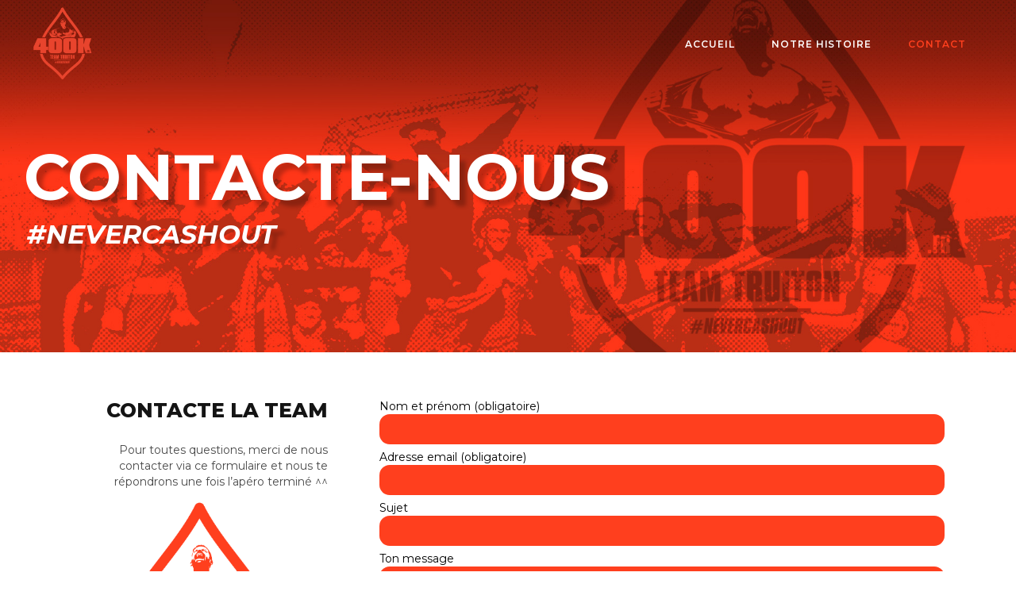

--- FILE ---
content_type: text/html; charset=UTF-8
request_url: https://400k.fr/contact/
body_size: 17665
content:
<!DOCTYPE html>
<html lang="fr-FR"
	prefix="og: https://ogp.me/ns#" >
<head>
	
        <meta charset="UTF-8"/>
        <link rel="profile" href="https://gmpg.org/xfn/11"/>
		
	            <meta name="viewport" content="width=device-width,initial-scale=1,user-scalable=yes">
		<title>pronostics sportifs | team truiton | 400K | contact</title>

		<!-- All in One SEO 4.1.5.3 -->
		<meta name="description" content="Les pronostics sportifs de la team Truiton ! contacte-nous pour toute question sur notre site de pronos sportifs." />
		<meta name="robots" content="max-image-preview:large" />
		<link rel="canonical" href="https://400k.fr/contact/" />
		<meta property="og:locale" content="fr_FR" />
		<meta property="og:site_name" content="400K | Team Truiton | Pronostics sportifs" />
		<meta property="og:type" content="article" />
		<meta property="og:title" content="pronostics sportifs | team truiton | 400K | contact" />
		<meta property="og:description" content="Les pronostics sportifs de la team Truiton ! contacte-nous pour toute question sur notre site de pronos sportifs." />
		<meta property="og:url" content="https://400k.fr/contact/" />
		<meta property="article:published_time" content="2020-10-03T13:34:03+00:00" />
		<meta property="article:modified_time" content="2021-03-22T13:32:52+00:00" />
		<meta name="twitter:card" content="summary" />
		<meta name="twitter:domain" content="400k.fr" />
		<meta name="twitter:title" content="pronostics sportifs | team truiton | 400K | contact" />
		<meta name="twitter:description" content="Les pronostics sportifs de la team Truiton ! contacte-nous pour toute question sur notre site de pronos sportifs." />
		<script type="application/ld+json" class="aioseo-schema">
			{"@context":"https:\/\/schema.org","@graph":[{"@type":"WebSite","@id":"https:\/\/400k.fr\/#website","url":"https:\/\/400k.fr\/","name":"400K","description":"Team Truiton | Pronostics sportifs","inLanguage":"fr-FR","publisher":{"@id":"https:\/\/400k.fr\/#organization"}},{"@type":"Organization","@id":"https:\/\/400k.fr\/#organization","name":"400K","url":"https:\/\/400k.fr\/"},{"@type":"BreadcrumbList","@id":"https:\/\/400k.fr\/contact\/#breadcrumblist","itemListElement":[{"@type":"ListItem","@id":"https:\/\/400k.fr\/#listItem","position":1,"item":{"@type":"WebPage","@id":"https:\/\/400k.fr\/","name":"Accueil","description":"Team Truiton | Pronostics sportifs","url":"https:\/\/400k.fr\/"},"nextItem":"https:\/\/400k.fr\/contact\/#listItem"},{"@type":"ListItem","@id":"https:\/\/400k.fr\/contact\/#listItem","position":2,"item":{"@type":"WebPage","@id":"https:\/\/400k.fr\/contact\/","name":"Contact","description":"Les pronostics sportifs de la team Truiton ! contacte-nous pour toute question sur notre site de pronos sportifs.","url":"https:\/\/400k.fr\/contact\/"},"previousItem":"https:\/\/400k.fr\/#listItem"}]},{"@type":"WebPage","@id":"https:\/\/400k.fr\/contact\/#webpage","url":"https:\/\/400k.fr\/contact\/","name":"pronostics sportifs | team truiton | 400K | contact","description":"Les pronostics sportifs de la team Truiton ! contacte-nous pour toute question sur notre site de pronos sportifs.","inLanguage":"fr-FR","isPartOf":{"@id":"https:\/\/400k.fr\/#website"},"breadcrumb":{"@id":"https:\/\/400k.fr\/contact\/#breadcrumblist"},"datePublished":"2020-10-03T13:34:03+00:00","dateModified":"2021-03-22T13:32:52+00:00"}]}
		</script>
		<!-- All in One SEO -->

<link rel='dns-prefetch' href='//www.google.com' />
<link rel='dns-prefetch' href='//fonts.googleapis.com' />
<link rel='dns-prefetch' href='//s.w.org' />
<link rel="alternate" type="application/rss+xml" title="400K &raquo; Flux" href="https://400k.fr/feed/" />
<link rel="alternate" type="application/rss+xml" title="400K &raquo; Flux des commentaires" href="https://400k.fr/comments/feed/" />
		<script type="text/javascript">
			window._wpemojiSettings = {"baseUrl":"https:\/\/s.w.org\/images\/core\/emoji\/13.1.0\/72x72\/","ext":".png","svgUrl":"https:\/\/s.w.org\/images\/core\/emoji\/13.1.0\/svg\/","svgExt":".svg","source":{"concatemoji":"https:\/\/400k.fr\/wp-includes\/js\/wp-emoji-release.min.js?ver=5.8.12"}};
			!function(e,a,t){var n,r,o,i=a.createElement("canvas"),p=i.getContext&&i.getContext("2d");function s(e,t){var a=String.fromCharCode;p.clearRect(0,0,i.width,i.height),p.fillText(a.apply(this,e),0,0);e=i.toDataURL();return p.clearRect(0,0,i.width,i.height),p.fillText(a.apply(this,t),0,0),e===i.toDataURL()}function c(e){var t=a.createElement("script");t.src=e,t.defer=t.type="text/javascript",a.getElementsByTagName("head")[0].appendChild(t)}for(o=Array("flag","emoji"),t.supports={everything:!0,everythingExceptFlag:!0},r=0;r<o.length;r++)t.supports[o[r]]=function(e){if(!p||!p.fillText)return!1;switch(p.textBaseline="top",p.font="600 32px Arial",e){case"flag":return s([127987,65039,8205,9895,65039],[127987,65039,8203,9895,65039])?!1:!s([55356,56826,55356,56819],[55356,56826,8203,55356,56819])&&!s([55356,57332,56128,56423,56128,56418,56128,56421,56128,56430,56128,56423,56128,56447],[55356,57332,8203,56128,56423,8203,56128,56418,8203,56128,56421,8203,56128,56430,8203,56128,56423,8203,56128,56447]);case"emoji":return!s([10084,65039,8205,55357,56613],[10084,65039,8203,55357,56613])}return!1}(o[r]),t.supports.everything=t.supports.everything&&t.supports[o[r]],"flag"!==o[r]&&(t.supports.everythingExceptFlag=t.supports.everythingExceptFlag&&t.supports[o[r]]);t.supports.everythingExceptFlag=t.supports.everythingExceptFlag&&!t.supports.flag,t.DOMReady=!1,t.readyCallback=function(){t.DOMReady=!0},t.supports.everything||(n=function(){t.readyCallback()},a.addEventListener?(a.addEventListener("DOMContentLoaded",n,!1),e.addEventListener("load",n,!1)):(e.attachEvent("onload",n),a.attachEvent("onreadystatechange",function(){"complete"===a.readyState&&t.readyCallback()})),(n=t.source||{}).concatemoji?c(n.concatemoji):n.wpemoji&&n.twemoji&&(c(n.twemoji),c(n.wpemoji)))}(window,document,window._wpemojiSettings);
		</script>
		<style type="text/css">
img.wp-smiley,
img.emoji {
	display: inline !important;
	border: none !important;
	box-shadow: none !important;
	height: 1em !important;
	width: 1em !important;
	margin: 0 .07em !important;
	vertical-align: -0.1em !important;
	background: none !important;
	padding: 0 !important;
}
</style>
	<link rel='stylesheet' id='wp-block-library-css'  href='https://400k.fr/wp-includes/css/dist/block-library/style.min.css?ver=5.8.12' type='text/css' media='all' />
<link rel='stylesheet' id='wc-blocks-vendors-style-css'  href='https://400k.fr/wp-content/plugins/woocommerce/packages/woocommerce-blocks/build/wc-blocks-vendors-style.css?ver=6.3.3' type='text/css' media='all' />
<link rel='stylesheet' id='wc-blocks-style-css'  href='https://400k.fr/wp-content/plugins/woocommerce/packages/woocommerce-blocks/build/wc-blocks-style.css?ver=6.3.3' type='text/css' media='all' />
<link rel='stylesheet' id='cfc_style-css'  href='https://400k.fr/wp-content/plugins/cf7-customizer/assets/css/style.min.css?ver=1.0' type='text/css' media='all' />
<link rel='stylesheet' id='contact-form-7-css'  href='https://400k.fr/wp-content/plugins/contact-form-7/includes/css/styles.css?ver=5.2.2' type='text/css' media='all' />
<link rel='stylesheet' id='ihc_front_end_style-css'  href='https://400k.fr/wp-content/plugins/indeed-membership-pro/assets/css/style.min.css?ver=10.2' type='text/css' media='all' />
<link rel='stylesheet' id='ihc_templates_style-css'  href='https://400k.fr/wp-content/plugins/indeed-membership-pro/assets/css/templates.min.css?ver=10.2' type='text/css' media='all' />
<link rel='stylesheet' id='rs-plugin-settings-css'  href='https://400k.fr/wp-content/plugins/revslider/public/assets/css/rs6.css?ver=6.2.22' type='text/css' media='all' />
<style id='rs-plugin-settings-inline-css' type='text/css'>
#rs-demo-id {}
</style>
<style id='woocommerce-inline-inline-css' type='text/css'>
.woocommerce form .form-row .required { visibility: visible; }
</style>
<link rel='stylesheet' id='brunn-select-default-style-css'  href='https://400k.fr/wp-content/themes/brunn/style.css?ver=5.8.12' type='text/css' media='all' />
<link rel='stylesheet' id='brunn-select-modules-css'  href='https://400k.fr/wp-content/themes/brunn/assets/css/modules.min.css?ver=5.8.12' type='text/css' media='all' />
<link rel='stylesheet' id='qodef-dripicons-css'  href='https://400k.fr/wp-content/themes/brunn/framework/lib/icons-pack/dripicons/dripicons.css?ver=5.8.12' type='text/css' media='all' />
<link rel='stylesheet' id='qodef-font_elegant-css'  href='https://400k.fr/wp-content/themes/brunn/framework/lib/icons-pack/elegant-icons/style.min.css?ver=5.8.12' type='text/css' media='all' />
<link rel='stylesheet' id='qodef-font_awesome-css'  href='https://400k.fr/wp-content/themes/brunn/framework/lib/icons-pack/font-awesome/css/fontawesome-all.min.css?ver=5.8.12' type='text/css' media='all' />
<link rel='stylesheet' id='qodef-ion_icons-css'  href='https://400k.fr/wp-content/themes/brunn/framework/lib/icons-pack/ion-icons/css/ionicons.min.css?ver=5.8.12' type='text/css' media='all' />
<link rel='stylesheet' id='qodef-linea_icons-css'  href='https://400k.fr/wp-content/themes/brunn/framework/lib/icons-pack/linea-icons/style.css?ver=5.8.12' type='text/css' media='all' />
<link rel='stylesheet' id='qodef-linear_icons-css'  href='https://400k.fr/wp-content/themes/brunn/framework/lib/icons-pack/linear-icons/style.css?ver=5.8.12' type='text/css' media='all' />
<link rel='stylesheet' id='qodef-simple_line_icons-css'  href='https://400k.fr/wp-content/themes/brunn/framework/lib/icons-pack/simple-line-icons/simple-line-icons.css?ver=5.8.12' type='text/css' media='all' />
<link rel='stylesheet' id='mediaelement-css'  href='https://400k.fr/wp-includes/js/mediaelement/mediaelementplayer-legacy.min.css?ver=4.2.16' type='text/css' media='all' />
<link rel='stylesheet' id='wp-mediaelement-css'  href='https://400k.fr/wp-includes/js/mediaelement/wp-mediaelement.min.css?ver=5.8.12' type='text/css' media='all' />
<link rel='stylesheet' id='brunn-select-woo-css'  href='https://400k.fr/wp-content/themes/brunn/assets/css/woocommerce.min.css?ver=5.8.12' type='text/css' media='all' />
<style id='brunn-select-woo-inline-css' type='text/css'>
.page-id-197 .qodef-content .qodef-content-inner > .qodef-container > .qodef-container-inner, .page-id-197 .qodef-content .qodef-content-inner > .qodef-full-width > .qodef-full-width-inner { padding: 0px 0 0 0;}.page-id-197 .qodef-content .qodef-content-inner > .qodef-container > .qodef-container-inner, .page-id-197 .qodef-content .qodef-content-inner > .qodef-full-width > .qodef-full-width-inner { padding: 0px 0 0 0;}.page-id-197 .qodef-page-header .qodef-menu-area { background-color: rgba(255, 255, 255, 0);}.page-id-197 .qodef-page-header .qodef-logo-area { background-color: rgba(255, 255, 255, 0);}
</style>
<link rel='stylesheet' id='brunn-select-woo-responsive-css'  href='https://400k.fr/wp-content/themes/brunn/assets/css/woocommerce-responsive.min.css?ver=5.8.12' type='text/css' media='all' />
<link rel='stylesheet' id='brunn-select-style-dynamic-css'  href='https://400k.fr/wp-content/themes/brunn/assets/css/style_dynamic.css?ver=1618753155' type='text/css' media='all' />
<link rel='stylesheet' id='brunn-select-modules-responsive-css'  href='https://400k.fr/wp-content/themes/brunn/assets/css/modules-responsive.min.css?ver=5.8.12' type='text/css' media='all' />
<link rel='stylesheet' id='brunn-select-style-dynamic-responsive-css'  href='https://400k.fr/wp-content/themes/brunn/assets/css/style_dynamic_responsive.css?ver=1618753155' type='text/css' media='all' />
<link rel='stylesheet' id='brunn-select-google-fonts-css'  href='https://fonts.googleapis.com/css?family=Montserrat%3A300%2C400%2C500%2C600%2C700%2C800%7CMerriweather%3A300%2C400%2C500%2C600%2C700%2C800&#038;subset=latin-ext&#038;ver=1.0.0' type='text/css' media='all' />
<link rel='stylesheet' id='brunn-core-dashboard-style-css'  href='https://400k.fr/wp-content/plugins/brunn-core/core-dashboard/assets/css/core-dashboard.min.css?ver=5.8.12' type='text/css' media='all' />
<link rel='stylesheet' id='tf-compiled-options-cfc-css'  href='https://400k.fr/wp-content/uploads/titan-framework-cfc-css.css?ver=5.8.12' type='text/css' media='all' />
<link rel='stylesheet' id='js_composer_front-css'  href='https://400k.fr/wp-content/plugins/js_composer/assets/css/js_composer.min.css?ver=6.3.0' type='text/css' media='all' />
<script type='text/javascript' src='https://400k.fr/wp-includes/js/jquery/jquery.min.js?ver=3.6.0' id='jquery-core-js'></script>
<script type='text/javascript' src='https://400k.fr/wp-includes/js/jquery/jquery-migrate.min.js?ver=3.3.2' id='jquery-migrate-js'></script>
<script type='text/javascript' src='https://400k.fr/wp-content/plugins/cf7-customizer/assets/js/custom.min.js?ver=5.8.12' id='cfc_customJs-js'></script>
<script type='text/javascript' src='https://400k.fr/wp-content/plugins/indeed-membership-pro/assets/js/jquery-ui.min.js?ver=10.2' id='ihc-jquery-ui-js'></script>
<script type='text/javascript' id='ihc-front_end_js-js-extra'>
/* <![CDATA[ */
var ihc_translated_labels = {"delete_level":"Are you sure you want to delete this membership?","cancel_level":"Are you sure you want to cancel this membership?"};
/* ]]> */
</script>
<script type='text/javascript' src='https://400k.fr/wp-content/plugins/indeed-membership-pro/assets/js/functions.min.js?ver=10.2' id='ihc-front_end_js-js'></script>
<script type='text/javascript' id='ihc-front_end_js-js-after'>
var ihc_site_url='https://400k.fr';
var ihc_plugin_url='https://400k.fr/wp-content/plugins/indeed-membership-pro/';
var ihc_ajax_url='https://400k.fr/wp-admin/admin-ajax.php';
var ihcStripeMultiply='100';
</script>
<script type='text/javascript' src='https://400k.fr/wp-content/plugins/revslider/public/assets/js/rbtools.min.js?ver=6.2.22' id='tp-tools-js'></script>
<script type='text/javascript' src='https://400k.fr/wp-content/plugins/revslider/public/assets/js/rs6.min.js?ver=6.2.22' id='revmin-js'></script>
<script type='text/javascript' src='https://400k.fr/wp-content/plugins/woocommerce/assets/js/jquery-blockui/jquery.blockUI.min.js?ver=2.7.0-wc.6.0.1' id='jquery-blockui-js'></script>
<script type='text/javascript' id='wc-add-to-cart-js-extra'>
/* <![CDATA[ */
var wc_add_to_cart_params = {"ajax_url":"\/wp-admin\/admin-ajax.php","wc_ajax_url":"\/?wc-ajax=%%endpoint%%","i18n_view_cart":"Voir le panier","cart_url":"https:\/\/400k.fr\/?page_id=539","is_cart":"","cart_redirect_after_add":"no"};
/* ]]> */
</script>
<script type='text/javascript' src='https://400k.fr/wp-content/plugins/woocommerce/assets/js/frontend/add-to-cart.min.js?ver=6.0.1' id='wc-add-to-cart-js'></script>
<script type='text/javascript' src='https://400k.fr/wp-content/plugins/js_composer/assets/js/vendors/woocommerce-add-to-cart.js?ver=6.3.0' id='vc_woocommerce-add-to-cart-js-js'></script>
<link rel="https://api.w.org/" href="https://400k.fr/wp-json/" /><link rel="alternate" type="application/json" href="https://400k.fr/wp-json/wp/v2/pages/197" /><link rel="EditURI" type="application/rsd+xml" title="RSD" href="https://400k.fr/xmlrpc.php?rsd" />
<link rel="wlwmanifest" type="application/wlwmanifest+xml" href="https://400k.fr/wp-includes/wlwmanifest.xml" /> 
<meta name="generator" content="WordPress 5.8.12" />
<meta name="generator" content="WooCommerce 6.0.1" />
<link rel='shortlink' href='https://400k.fr/?p=197' />
<link rel="alternate" type="application/json+oembed" href="https://400k.fr/wp-json/oembed/1.0/embed?url=https%3A%2F%2F400k.fr%2Fcontact%2F" />
<link rel="alternate" type="text/xml+oembed" href="https://400k.fr/wp-json/oembed/1.0/embed?url=https%3A%2F%2F400k.fr%2Fcontact%2F&#038;format=xml" />
<!-- start Simple Custom CSS and JS -->
<style type="text/css">
.qodef-btn.qodef-btn-solid {
    color: #fff;
    background-color: #ee3c1d;
    border: 1px solid transparent;
}

.qodef-btn.qodef-btn-large {
    padding: 20px 65px;
}

.qodef-price-table .qodef-pt-inner ul li.qodef-pt-content {
    padding: 28px 0 0 30%;
    text-align: left;
}

.qodef-price-table .qodef-pt-inner ul li.qodef-pt-title-holder {
    position: relative;
    padding: 90px 0 0 30%;
    color: #110729;
    font-size: 21px;
    font-weight: 700;
    text-align: left;
}

.qodef-price-table .qodef-pt-inner ul li.qodef-pt-prices .qodef-pt-price {
    position: relative;
    display: inline-block;
    vertical-align: middle;
    left: -5px;
    font-size: 52px;
    line-height: 1em;
    font-weight: 600;
    font-family: Montserrat,serif;
    color: #efefef;
}

.qodef-price-table .qodef-pt-inner ul li.qodef-pt-title-holder .qodef-pt-mark {
    position: relative;
    display: block;
    margin: 3px 0 0;
    font-size: 14px;
    font-family: Montserrat,serif;
    font-weight: 300;
    text-transform: capitalize;
    color: #484848;
}

.ihc-login-template-10 {
    margin: 10px;
    padding: 0;
    padding-top: 10px;
    padding-bottom: 0;
    text-align: center;
    box-sizing: border-box;
    display: inline-block;
    background-color: #141414;
    border-radius: 3px;
    width: 460px;
    max-width: 100%;
    font-size: 15px;
    font-family: Montserrat;
}

.ihc-login-template-10 .impu-form-line-fr input[type=password], .ihc-login-template-10 .impu-form-line-fr input[type=text] {
  font-family: Montserrat;
}

.ihc-login-template-10 .impu-form-submit input {
    background-color: #ff3f1e;
    font-family: Montserrat;
    font-weight: 600;
    text-transform: unset;
}

.ihc-register-12 .iump-submit-form {
    text-align: left;
    margin-top: 10px;
}

.ihc-register-12 .iump-form-line-register .select2-selection, .ihc-register-12 .iump-form-line-register input[type=number], .ihc-register-12 .iump-form-line-register input[type=password], .ihc-register-12 .iump-form-line-register input[type=text], .ihc-register-12 .iump-form-line-register select, .ihc-register-12 .iump-form-line-register textarea {
    background-color: white;
}

.ihc-register-12 .iump-submit-form input {
    background-image: linear-gradient(to left,#ff3f1e,#ff3f1e);
}

.ihc-ap-top-theme-4 .ihc-background-overlay {
    position: absolute;
    width: 100%;
    height: 100%;
    top: 0;
    left: 0;
    z-index: -1;
    background-color: rgb(232 68 45);
}

.ihc-ap-top-theme-4 .ihc-account-page-top-mess, .ihc-ap-top-theme-4 .iump-user-page-mess, .ihc-ap-top-theme-4 .iump-user-page-mess-special, .ihc-ap-top-theme-4 .iump-user-page-name {
    color: #e8442d!important;
}

.ihc-user-page-top-ap-wrapper .ihc-top-level-box.ihc-expired-level {
    background-color: rgb(51 51 51);
}

.ihc-ap-top-theme-4 {
    padding-top: 55px;
    padding-bottom: 0;
    height: 270px;
}

.ihc-ap-top-theme-4 .ihc-left-side {
    margin-bottom: -5px;
    margin-left: 0px;
    margin-top: 45px;
    z-index: 1;
}

.ihc-ap-top-theme-4 .ihc-middle-side {
    float: none;
    max-width: inherit;
    margin-top: -10px;
    z-index: 1;
    margin-left: 200px;
}

.ihc-subscription-table-actions {
    display: none;
}

.ihc-tos-wrap a {
    color: #84817e;
    text-decoration: none !important;
    font-size: 14px;
}

.ihc-login-template-10 .impu-form-links-pass a {
    color: #7a7975;
}

.ihc-login-template-10 .impu-form-submit input:hover {
    background-color: #3a3a3a;
}

#cfc form input, #cfc form textarea {
    font-size: inherit;
    font-family: Montserrat;
}

.wpcf7 form.sent .wpcf7-response-output {
    border-color: #ff3f1e;
    border-radius: 6px;
    border: 1.5px solid #ff3f1e;
}

#cfc .wpcf7-submit:hover {
    color: #141414 !important;
    background-color : #ff3f1e !important;
}

.qodef-countdown .countdown-row .countdown-section .countdown-period {
    display: block;
    color: #ff3f1e;
    font-family: Montserrat,sans-serif;
    position: absolute;
    top: -20%;
    left: 50%;
    -webkit-transform: translate(-50%,-50%);
    -moz-transform: translate(-50%,-50%);
    transform: translate(-50%,-50%);
}

.qodef-countdown, .qodef-countdown .countdown-row, .qodef-countdown .countdown-row .countdown-section {
    position: relative;
    display: inline-block;
    line-height: 130px;
    vertical-align: middle;
}

.pp_overlay {
    position: absolute;
    top: 0;
    left: 0;
    width: 100%;
    display: none;
    background-color: #000000!important;
}

.qodef-price-table .qodef-pt-inner ul li.qodef-pt-title-holder .qodef-pt-mark {
    text-transform: none;    
}

.qodef-price-table .qodef-pt-inner ul li.qodef-pt-prices .qodef-pt-price {
    position: relative;
    display: inline-block;
    vertical-align: middle;
    left: 80px;
    font-size: 52px;
    line-height: 1em;
    font-weight: 600;
    font-family: Montserrat,serif;
    color: #efefef;
}

.qodef-price-table .qodef-pt-inner ul li.qodef-pt-prices .qodef-pt-value {
    position: absolute;
    vertical-align: super;
    top: 30%;
    left: 75px;
    font-size: 24px;
    line-height: 1em;
    font-weight: 600;
    color: #efefef;
}

.qodef-page-footer .widget h3 {
    text-align: center;
    background-color: white;
    padding: 10px;
}

.vc_tta.vc_tta-accordion .vc_tta-controls-icon-position-left.vc_tta-panel-title>a {
    padding-left: 46px;
    background-color: #ff3f1e;
}

.ihc-reg-success-msg {
    display: none;
}

.vc_tta-color-black.vc_tta-style-classic.vc_tta-tabs .vc_tta-panels .vc_tta-panel-body {
    border-color: transparent;
    background-color: white;
    font-weight: 800;
}

.vc_tta-color-black.vc_tta-style-classic .vc_tta-tab.vc_active>a {
    font-weight: 800;
    border-color: #f0f0f0;
    background-color: #ff3f1e !important;
    color: #fff !important;
}

.vc_tta-color-black.vc_tta-style-classic .vc_tta-tab>a {
    color: #fff;
    font-weight: 800;
}

ul.products>.product .price {
    position: relative;
    display: block;
    color: #110729;
    text-align: right;
    margin: -22px 0px 0px 0px;
    padding: 0;
    width: 80%;
    float: right;
    line-height: 70px;
    font-weight: 700;
    font-size: 19px;
}

ul.products>.product .qodef-product-list-title {
    margin: 0;
    padding: 0px;
    width: 100%;
    float: left;
    line-height: 22px;
}

body .select2-container--default .select2-selection--single .select2-selection__rendered {
    box-sizing: border-box;
    color: #110729;
    display: block;
    line-height: inherit;
    overflow: hidden;
    padding: 0 26px 0 16px;
    text-overflow: ellipsis;
    white-space: nowrap;
    font-family: montserrat, sans-serif;
    background-color: #efefef;
}

.woocommerce-page .qodef-content .qodef-quantity-buttons .qodef-quantity-input, div.woocommerce .qodef-quantity-buttons .qodef-quantity-input {
    position: relative;
    height: 52px;
    width: 43px;
    padding: 0;
    margin: 0 25px 0 0;
    font-family: 'Montserrat';
    font-size: 12px;
    line-height: 52px;
    outline: 0;
    background-color: #efefef;
}

.qodef-woo-single-page .qodef-single-product-summary button[type=submit]:not(.qodef-search-submit) {
    font-size: 10px;
    border: 1px solid #141414;
    line-height: 51px;
    height: 50px;
    padding: 0 21px!important;
    background-color: #efefef;
}

.woocommerce-page .qodef-content .wc-forward:not(.added_to_cart):not(.checkout-button), .woocommerce-page .qodef-content button[type=submit]:not(.qodef-search-submit), .woocommerce-page .qodef-content input[type=submit], div.woocommerce .wc-forward:not(.added_to_cart):not(.checkout-button), div.woocommerce button[type=submit]:not(.qodef-search-submit), div.woocommerce input[type=submit] {
    color: #141414;
    background-color: #ffffff;
    border: 1px solid #ff3f1e;
}

.widget.widget_search input {
    width: calc(100% - 40px);
    padding: 10px 10px 10px 20px;
    font-family: 'Montserrat';
    font-size: 13px;
}

.woocommerce-page .qodef-content .wc-forward:not(.added_to_cart):not(.checkout-button), .woocommerce-page .qodef-content button[type=submit]:not(.qodef-search-submit), .woocommerce-page .qodef-content input[type=submit], div.woocommerce .wc-forward:not(.added_to_cart):not(.checkout-button), div.woocommerce button[type=submit]:not(.qodef-search-submit), div.woocommerce input[type=submit] {
    color: #110729;
    background-color: #efefef;
    font-family: 'Montserrat';
    margin-bottom: 13px;

}
.woocommerce-page .qodef-content input[type=text], .woocommerce-page .qodef-content input[type=email], .woocommerce-page .qodef-content input[type=tel], .woocommerce-page .qodef-content input[type=password], .woocommerce-page .qodef-content textarea, div.woocommerce input[type=text], div.woocommerce input[type=email], div.woocommerce input[type=tel], div.woocommerce input[type=password], div.woocommerce textarea {
    background-color: #efefef;
    font-family: 'Montserrat';
    font-size: 13px;
}
.qodef-woocommerce-page .cart_totals .wc-proceed-to-checkout a.button.checkout-button {
    background-color: #efefef;
    border: 1px solid #ff3f1e;
}

.qodef-woocommerce-page .cart-collaterals h2 {
    position: relative;
    display: block;
    margin: 0 0 26px;
    padding: 6px;
    background-color: #949393;
}
.qodef-woocommerce-page .woocommerce-checkout .woocommerce-checkout-payment .place-order button[type=submit]:not(.qodef-search-submit) {
    background-color: #efefef;
    border: 1px solid #ff3f1e;
    -webkit-transition: color .2s ease-in-out,background-color .2s ease-in-out,border-color .2s ease-in-out;
    -moz-transition: color .2s ease-in-out,background-color .2s ease-in-out,border-color .2s ease-in-out;
    transition: color .2s ease-in-out,background-color .2s ease-in-out,border-color .2s ease-in-out;
    white-space: nowrap;
    cursor: pointer;
    z-index: 3;
}

.woocommerce-order-details__title {
    color: #ffffff;
    margin-top: 0px;
    background-color: #949393;
    padding: 6px;
}

.qodef-woo-pl-info-below-image ul.products>.product .button {
    margin: 0;
    box-sizing: border-box;
    border: 1px solid;
    padding: 5px;
    border-color: #ff3f1e;
}

.qodef-countdown.qodef-light-skin .countdown-row .countdown-section .countdown-period {
    color: #ff3f1e;
}
</style>
<!-- end Simple Custom CSS and JS -->

		<!-- GA Google Analytics @ https://m0n.co/ga -->
		<script async src="https://www.googletagmanager.com/gtag/js?id=G-TH8BMPPN2T"></script>
		<script>
			window.dataLayer = window.dataLayer || [];
			function gtag(){dataLayer.push(arguments);}
			gtag('js', new Date());
			gtag('config', 'G-TH8BMPPN2T');
		</script>

	<meta name='ump-token' content='b7e2ed562f'>	<noscript><style>.woocommerce-product-gallery{ opacity: 1 !important; }</style></noscript>
	<meta name="generator" content="Powered by WPBakery Page Builder - drag and drop page builder for WordPress."/>
<meta name="generator" content="Powered by Slider Revolution 6.2.22 - responsive, Mobile-Friendly Slider Plugin for WordPress with comfortable drag and drop interface." />
<link rel="icon" href="https://400k.fr/wp-content/uploads/2020/10/cropped-favicon-2-32x32.png" sizes="32x32" />
<link rel="icon" href="https://400k.fr/wp-content/uploads/2020/10/cropped-favicon-2-192x192.png" sizes="192x192" />
<link rel="apple-touch-icon" href="https://400k.fr/wp-content/uploads/2020/10/cropped-favicon-2-180x180.png" />
<meta name="msapplication-TileImage" content="https://400k.fr/wp-content/uploads/2020/10/cropped-favicon-2-270x270.png" />
<script type="text/javascript">function setREVStartSize(e){
			//window.requestAnimationFrame(function() {				 
				window.RSIW = window.RSIW===undefined ? window.innerWidth : window.RSIW;	
				window.RSIH = window.RSIH===undefined ? window.innerHeight : window.RSIH;	
				try {								
					var pw = document.getElementById(e.c).parentNode.offsetWidth,
						newh;
					pw = pw===0 || isNaN(pw) ? window.RSIW : pw;
					e.tabw = e.tabw===undefined ? 0 : parseInt(e.tabw);
					e.thumbw = e.thumbw===undefined ? 0 : parseInt(e.thumbw);
					e.tabh = e.tabh===undefined ? 0 : parseInt(e.tabh);
					e.thumbh = e.thumbh===undefined ? 0 : parseInt(e.thumbh);
					e.tabhide = e.tabhide===undefined ? 0 : parseInt(e.tabhide);
					e.thumbhide = e.thumbhide===undefined ? 0 : parseInt(e.thumbhide);
					e.mh = e.mh===undefined || e.mh=="" || e.mh==="auto" ? 0 : parseInt(e.mh,0);		
					if(e.layout==="fullscreen" || e.l==="fullscreen") 						
						newh = Math.max(e.mh,window.RSIH);					
					else{					
						e.gw = Array.isArray(e.gw) ? e.gw : [e.gw];
						for (var i in e.rl) if (e.gw[i]===undefined || e.gw[i]===0) e.gw[i] = e.gw[i-1];					
						e.gh = e.el===undefined || e.el==="" || (Array.isArray(e.el) && e.el.length==0)? e.gh : e.el;
						e.gh = Array.isArray(e.gh) ? e.gh : [e.gh];
						for (var i in e.rl) if (e.gh[i]===undefined || e.gh[i]===0) e.gh[i] = e.gh[i-1];
											
						var nl = new Array(e.rl.length),
							ix = 0,						
							sl;					
						e.tabw = e.tabhide>=pw ? 0 : e.tabw;
						e.thumbw = e.thumbhide>=pw ? 0 : e.thumbw;
						e.tabh = e.tabhide>=pw ? 0 : e.tabh;
						e.thumbh = e.thumbhide>=pw ? 0 : e.thumbh;					
						for (var i in e.rl) nl[i] = e.rl[i]<window.RSIW ? 0 : e.rl[i];
						sl = nl[0];									
						for (var i in nl) if (sl>nl[i] && nl[i]>0) { sl = nl[i]; ix=i;}															
						var m = pw>(e.gw[ix]+e.tabw+e.thumbw) ? 1 : (pw-(e.tabw+e.thumbw)) / (e.gw[ix]);					
						newh =  (e.gh[ix] * m) + (e.tabh + e.thumbh);
					}				
					if(window.rs_init_css===undefined) window.rs_init_css = document.head.appendChild(document.createElement("style"));					
					document.getElementById(e.c).height = newh+"px";
					window.rs_init_css.innerHTML += "#"+e.c+"_wrapper { height: "+newh+"px }";				
				} catch(e){
					console.log("Failure at Presize of Slider:" + e)
				}					   
			//});
		  };</script>
<style type="text/css" data-type="vc_shortcodes-custom-css">.vc_custom_1601732036015{padding-top: 40px !important;padding-bottom: 90px !important;}</style><noscript><style> .wpb_animate_when_almost_visible { opacity: 1; }</style></noscript></head>
<body data-rsssl=1 class="page-template page-template-full-width page-template-full-width-php page page-id-197 theme-brunn brunn-core-2.0.2 woocommerce-no-js brunn-ver-1.7.2 qodef-smooth-scroll qodef-grid-1200 qodef-content-is-behind-header qodef-empty-google-api qodef-wide-dropdown-menu-content-in-grid qodef-sticky-header-on-scroll-down-up qodef-dropdown-animate-height qodef-header-standard qodef-menu-area-shadow-disable qodef-menu-area-in-grid-shadow-disable qodef-menu-area-border-disable qodef-menu-area-in-grid-border-disable qodef-logo-area-border-disable qodef-logo-area-in-grid-border-disable qodef-woocommerce-columns-3 qodef-woo-small-space qodef-woo-pl-info-below-image qodef-woo-single-thumb-below-image qodef-woo-single-has-zoom qodef-woo-single-has-photo-swipe qodef-default-mobile-header qodef-sticky-up-mobile-header wpb-js-composer js-comp-ver-6.3.0 vc_responsive" itemscope itemtype="//schema.org/WebPage">
	
    <div class="qodef-wrapper">
        <div class="qodef-wrapper-inner">
            
<header class="qodef-page-header">
		
				
	<div class="qodef-menu-area qodef-menu-right">
				
						
			<div class="qodef-vertical-align-containers">
				<div class="qodef-position-left"><!--
				 --><div class="qodef-position-left-inner">
						
	
	<div class="qodef-logo-wrapper">
		<a itemprop="url" href="https://400k.fr/" style="height: 157px;">
			<img itemprop="image" class="qodef-normal-logo" src="https://400k.fr/wp-content/uploads/2020/09/LogoHeaderOrange.png" width="256" height="314"  alt="logo"/>
								</a>
	</div>

											</div>
				</div>
								<div class="qodef-position-right"><!--
				 --><div class="qodef-position-right-inner">
														
	<nav class="qodef-main-menu qodef-drop-down qodef-default-nav">
		<ul id="menu-mainmenu" class="clearfix"><li id="nav-menu-item-216" class="menu-item menu-item-type-post_type menu-item-object-page menu-item-home  narrow"><a href="https://400k.fr/" class=""><span class="item_outer"><span class="item_text">Accueil</span></span></a></li>
<li id="nav-menu-item-307" class="menu-item menu-item-type-post_type menu-item-object-page  narrow"><a href="https://400k.fr/notre-histoire/" class=""><span class="item_outer"><span class="item_text">Notre histoire</span></span></a></li>
<li id="nav-menu-item-202" class="menu-item menu-item-type-post_type menu-item-object-page current-menu-item page_item page-item-197 current_page_item qodef-active-item narrow"><a href="https://400k.fr/contact/" class=" current "><span class="item_outer"><span class="item_text">Contact</span></span></a></li>
</ul>	</nav>

																	</div>
				</div>
			</div>
			
			</div>
			
		
	
<div class="qodef-sticky-header">
        <div class="qodef-sticky-holder qodef-menu-right">
                    <div class="qodef-vertical-align-containers">
                <div class="qodef-position-left"><!--
                 --><div class="qodef-position-left-inner">
                        
	
	<div class="qodef-logo-wrapper">
		<a itemprop="url" href="https://400k.fr/" style="height: 172px;">
			<img itemprop="image" class="qodef-normal-logo" src="https://400k.fr/wp-content/uploads/2020/10/LogoMobile400k.png" width="292" height="345"  alt="logo"/>
								</a>
	</div>

                                            </div>
                </div>
                                <div class="qodef-position-right"><!--
                 --><div class="qodef-position-right-inner">
                                                    
<nav class="qodef-main-menu qodef-drop-down qodef-sticky-nav">
    <ul id="menu-mainmenu-1" class="clearfix"><li id="sticky-nav-menu-item-216" class="menu-item menu-item-type-post_type menu-item-object-page menu-item-home  narrow"><a href="https://400k.fr/" class=""><span class="item_outer"><span class="item_text">Accueil</span><span class="plus"></span></span></a></li>
<li id="sticky-nav-menu-item-307" class="menu-item menu-item-type-post_type menu-item-object-page  narrow"><a href="https://400k.fr/notre-histoire/" class=""><span class="item_outer"><span class="item_text">Notre histoire</span><span class="plus"></span></span></a></li>
<li id="sticky-nav-menu-item-202" class="menu-item menu-item-type-post_type menu-item-object-page current-menu-item page_item page-item-197 current_page_item qodef-active-item narrow"><a href="https://400k.fr/contact/" class=" current "><span class="item_outer"><span class="item_text">Contact</span><span class="plus"></span></span></a></li>
</ul></nav>

                                                <div id="archives-2" class="widget widget_archive qodef-sticky-right"><h2 class="widgettitle">Archives</h2>

			<ul>
							</ul>

			</div><div id="categories-2" class="widget widget_categories qodef-sticky-right"><h2 class="widgettitle">Catégories</h2>

			<ul>
				<li class="cat-item-none">Aucune catégorie</li>			</ul>

			</div><div id="meta-2" class="widget widget_meta qodef-sticky-right"><h2 class="widgettitle">Méta</h2>

		<ul>
						<li><a href="https://400k.fr/wp-login.php">Connexion</a></li>
			<li><a href="https://400k.fr/feed/">Flux des publications</a></li>
			<li><a href="https://400k.fr/comments/feed/">Flux des commentaires</a></li>

			<li><a href="https://fr.wordpress.org/">Site de WordPress-FR</a></li>
		</ul>

		</div>                    </div>
                </div>
            </div>
                </div>
	</div>

	
	</header>


<header class="qodef-mobile-header">
		
	<div class="qodef-mobile-header-inner">
		<div class="qodef-mobile-header-holder">
			<div class="qodef-grid">
				<div class="qodef-vertical-align-containers">
					<div class="qodef-vertical-align-containers">
						<div class="qodef-position-left"><!--
						 --><div class="qodef-position-left-inner">
								
<div class="qodef-mobile-logo-wrapper">
	<a itemprop="url" href="https://400k.fr/" style="height: 172px">
		<img itemprop="image" src="https://400k.fr/wp-content/uploads/2020/10/LogoMobile400k.png" width="292" height="345"  alt="Mobile Logo"/>
	</a>
</div>

							</div>
						</div>
						<div class="qodef-position-right"><!--
						 --><div class="qodef-position-right-inner">
																									<div class="qodef-mobile-menu-opener qodef-mobile-menu-opener-icon-pack">
										<a href="javascript:void(0)">
											                                            <span class="qodef-mm-lines">
                                                <span class="qodef-dot"></span>
                                                <span class="qodef-dot"></span>
                                                <span class="qodef-dot"></span>
                                                <span class="qodef-dot"></span>
                                                <span class="qodef-dot"></span>
                                                <span class="qodef-dot"></span>
                                                <span class="qodef-dot"></span>
                                                <span class="qodef-dot"></span>
                                                <span class="qodef-dot"></span>
                                            </span>
										</a>
									</div>
															</div>
						</div>
					</div>
				</div>
			</div>
		</div>
		
    <nav class="qodef-mobile-nav" role="navigation" aria-label="Mobile Menu">
        <div class="qodef-grid">
			<ul id="menu-mainmenu-2" class=""><li id="mobile-menu-item-216" class="menu-item menu-item-type-post_type menu-item-object-page menu-item-home "><a href="https://400k.fr/" class=""><span>Accueil</span></a></li>
<li id="mobile-menu-item-307" class="menu-item menu-item-type-post_type menu-item-object-page "><a href="https://400k.fr/notre-histoire/" class=""><span>Notre histoire</span></a></li>
<li id="mobile-menu-item-202" class="menu-item menu-item-type-post_type menu-item-object-page current-menu-item page_item page-item-197 current_page_item qodef-active-item"><a href="https://400k.fr/contact/" class=" current "><span>Contact</span></a></li>
</ul>        </div>
    </nav>

	</div>
	
	</header>

            <a id='qodef-back-to-top' href='#'>
                <span class="qodef-icon-stack">
                     <i class="qodef-icon-font-awesome fa fa-angle-up "></i>                </span>
            </a>
			        
            <div class="qodef-content" style="margin-top: -110px">
                <div class="qodef-content-inner">
<div class="qodef-full-width">
    	<div class="qodef-full-width-inner">
        					<div class="qodef-grid-row">
				<div class="qodef-page-content-holder qodef-grid-col-12">
					<div class="vc_row wpb_row vc_row-fluid" ><div class="wpb_column vc_column_container vc_col-sm-12"><div class="vc_column-inner"><div class="wpb_wrapper">
			<!-- START SlidePage Contact REVOLUTION SLIDER 6.2.22 --><p class="rs-p-wp-fix"></p>
			<rs-module-wrap id="rev_slider_6_1_wrapper" data-source="gallery" style="background:transparent;padding:0;margin:0px auto;margin-top:0;margin-bottom:0;background-image:url(https://400k.fr/wp-content/uploads/2020/12/SlidePages02.jpg);background-repeat:no-repeat;background-size:cover;background-position:center center;">
				<rs-module id="rev_slider_6_1" style="" data-version="6.2.22">
					<rs-slides>
						<rs-slide data-key="rs-6" data-title="Slide" data-anim="ei:d;eo:d;s:1000;r:0;t:fade;sl:0;">
							<img src="//400k.fr/wp-content/plugins/revslider/public/assets/assets/transparent.png" alt="Slide" title="Contact" class="rev-slidebg" data-no-retina>
<!--
							--><rs-layer
								id="slider-6-slide-6-layer-0" 
								data-type="text"
								data-tsh="h:8px,8px,8px,1px;v:8px,8px,8px,1px;b:5px,5px,5px,0px;"
								data-rsp_ch="on"
								data-xy="xo:40px,40px,40px,9px;yo:268px,268px,268px,66px;"
								data-text="w:normal;s:122,122,122,30;l:134,134,134,32;fw:700;"
								data-frame_0="x:-55px,-55px,-55px,-13px;"
								data-frame_1="x:4px,4px,4px,0px;y:1px,1px,1px,0px;sp:1000;"
								data-frame_999="o:0;st:w;"
								style="z-index:5;font-family:Montserrat;"
							>CONTACTE-NOUS 
							</rs-layer><!--

							--><rs-layer
								id="slider-6-slide-6-layer-1" 
								data-type="text"
								data-tsh="h:8px,8px,8px,1px;v:8px,8px,8px,1px;b:5px,5px,5px,0px;"
								data-rsp_ch="on"
								data-xy="xo:41px,41px,41px,9px;yo:413px,413px,413px,103px;"
								data-text="w:normal;s:49,49,49,11;l:60,60,60,14;fw:700;a:right;"
								data-padding="r:11,11,11,3;l:11,11,11,3;"
								data-border="boc:#ff3f1e;bow:4px,4px,4px,4px;bor:5px,5px,5px,5px;"
								data-frame_0="y:-50,-50,-50,-11;"
								data-frame_1="st:800;sp:1000;"
								data-frame_999="o:0;st:w;"
								style="z-index:6;font-family:Montserrat;font-style:italic;"
							>#NEVERCASHOUT 
							</rs-layer><!--
-->						</rs-slide>
					</rs-slides>
				</rs-module>
				<script type="text/javascript">
					setREVStartSize({c: 'rev_slider_6_1',rl:[1240,1240,1240,480],el:[666,666,666,720],gw:[1920,1920,1920,480],gh:[666,666,666,420],type:'standard',justify:'',layout:'fullwidth',mh:"0"});
					var	revapi6,
						tpj;
					function revinit_revslider61() {
					jQuery(function() {
						tpj = jQuery;
						revapi6 = tpj("#rev_slider_6_1");
						if(revapi6==undefined || revapi6.revolution == undefined){
							revslider_showDoubleJqueryError("rev_slider_6_1");
						}else{
							revapi6.revolution({
								visibilityLevels:"1240,1240,1240,480",
								gridwidth:"1920,1920,1920,480",
								gridheight:"666,666,666,420",
								spinner:"spinner0",
								perspective:600,
								perspectiveType:"global",
								editorheight:"666,768,960,720",
								responsiveLevels:"1240,1240,1240,480",
								progressBar:{disableProgressBar:true},
								navigation: {
									onHoverStop:false
								},
								fallbacks: {
									allowHTML5AutoPlayOnAndroid:true
								},
							});
						}
						
					});
					} // End of RevInitScript
				var once_revslider61 = false;
				if (document.readyState === "loading") {document.addEventListener('readystatechange',function() { if((document.readyState === "interactive" || document.readyState === "complete") && !once_revslider61 ) { once_revslider61 = true; revinit_revslider61();}});} else {once_revslider61 = true; revinit_revslider61();}
				</script>
			</rs-module-wrap>
			<!-- END REVOLUTION SLIDER -->
</div></div></div></div><div class="qodef-row-grid-section-wrapper "  ><div class="qodef-row-grid-section"><div class="vc_row wpb_row vc_row-fluid vc_custom_1601732036015 vc_column-gap-35" ><div class="wpb_column vc_column_container vc_col-sm-4"><div class="vc_column-inner"><div class="wpb_wrapper">
	<div class="wpb_text_column wpb_content_element " >
		<div class="wpb_wrapper">
			<h2 style="text-align: right;"><span style="color: #141414;">CONTACTE LA TEAM</span></h2>
<p style="text-align: right;">Pour toutes questions, merci de nous contacter via ce formulaire et nous te répondrons une fois l&rsquo;apéro terminé ^^</p>

		</div>
	</div>

	<div  class="wpb_single_image wpb_content_element vc_align_left">
		
		<figure class="wpb_wrapper vc_figure">
			<div class="vc_single_image-wrapper   vc_box_border_grey"><img width="915" height="1089" src="https://400k.fr/wp-content/uploads/2020/10/LogoContactOrange.png" class="vc_single_image-img attachment-full" alt="" loading="lazy" srcset="https://400k.fr/wp-content/uploads/2020/10/LogoContactOrange.png 915w, https://400k.fr/wp-content/uploads/2020/10/LogoContactOrange-600x714.png 600w, https://400k.fr/wp-content/uploads/2020/10/LogoContactOrange-252x300.png 252w, https://400k.fr/wp-content/uploads/2020/10/LogoContactOrange-860x1024.png 860w, https://400k.fr/wp-content/uploads/2020/10/LogoContactOrange-768x914.png 768w" sizes="(max-width: 915px) 100vw, 915px" /></div>
		</figure>
	</div>
</div></div></div><div class="wpb_column vc_column_container vc_col-sm-8"><div class="vc_column-inner"><div class="wpb_wrapper">
	<div class="wpb_text_column wpb_content_element " >
		<div class="wpb_wrapper">
			<div role="form" class="wpcf7" id="wpcf7-f5-p197-o1" lang="fr-FR" dir="ltr">
<div class="screen-reader-response" role="alert" aria-live="polite"></div>
<form action="/contact/#wpcf7-f5-p197-o1" method="post" class="wpcf7-form init" novalidate="novalidate">
<div style="display: none;">
<input type="hidden" name="_wpcf7" value="5" />
<input type="hidden" name="_wpcf7_version" value="5.2.2" />
<input type="hidden" name="_wpcf7_locale" value="fr_FR" />
<input type="hidden" name="_wpcf7_unit_tag" value="wpcf7-f5-p197-o1" />
<input type="hidden" name="_wpcf7_container_post" value="197" />
<input type="hidden" name="_wpcf7_posted_data_hash" value="" />
<input type="hidden" name="_wpcf7_recaptcha_response" value="" />
</div>
<p><label> Nom et prénom (obligatoire)<br />
    <span class="wpcf7-form-control-wrap your-name"><input type="text" name="your-name" value="" size="40" class="wpcf7-form-control wpcf7-text wpcf7-validates-as-required" aria-required="true" aria-invalid="false" /></span> </label></p>
<p><label> Adresse email (obligatoire)<br />
    <span class="wpcf7-form-control-wrap your-email"><input type="email" name="your-email" value="" size="40" class="wpcf7-form-control wpcf7-text wpcf7-email wpcf7-validates-as-required wpcf7-validates-as-email" aria-required="true" aria-invalid="false" /></span> </label></p>
<p><label> Sujet<br />
    <span class="wpcf7-form-control-wrap your-subject"><input type="text" name="your-subject" value="" size="40" class="wpcf7-form-control wpcf7-text" aria-invalid="false" /></span> </label></p>
<p><label> Ton message<br />
    <span class="wpcf7-form-control-wrap your-message"><textarea name="your-message" cols="40" rows="10" class="wpcf7-form-control wpcf7-textarea" aria-invalid="false"></textarea></span> </label><br />
</br></p>
<p><button type="submit" class="wpcf7-form-control wpcf7-submit qodef-btn qodef-btn-medium qodef-btn-outline qodef-btn-after"><span class="qodef-btn-text">Envoyer</span></button></p>
<p style="display: none !important;" class="akismet-fields-container" data-prefix="_wpcf7_ak_"><label>&#916;<textarea name="_wpcf7_ak_hp_textarea" cols="45" rows="8" maxlength="100"></textarea></label><input type="hidden" id="ak_js_1" name="_wpcf7_ak_js" value="176"/><script>document.getElementById( "ak_js_1" ).setAttribute( "value", ( new Date() ).getTime() );</script></p><div class="wpcf7-response-output" role="alert" aria-hidden="true"></div></form></div>

		</div>
	</div>
</div></div></div></div></div></div>
				</div>
							</div>
		        	</div>

    </div>

</div> <!-- close div.content_inner -->
	</div> <!-- close div.content -->
					<footer class="qodef-page-footer ">
				<div class="qodef-footer-top-holder">
    <div class="qodef-footer-top-inner qodef-full-width">
        <div class="qodef-grid-row qodef-footer-top-alignment-left">
                            <div class="qodef-column-content qodef-grid-col-3">
                    <div id="media_image-2" class="widget qodef-footer-column-1 widget_media_image"><img width="252" height="300" src="https://400k.fr/wp-content/uploads/2020/09/LogoAccueilWhite-252x300.png" class="image wp-image-38  attachment-medium size-medium" alt="" loading="lazy" style="max-width: 100%; height: auto;" srcset="https://400k.fr/wp-content/uploads/2020/09/LogoAccueilWhite-252x300.png 252w, https://400k.fr/wp-content/uploads/2020/09/LogoAccueilWhite-600x714.png 600w, https://400k.fr/wp-content/uploads/2020/09/LogoAccueilWhite-860x1024.png 860w, https://400k.fr/wp-content/uploads/2020/09/LogoAccueilWhite-768x914.png 768w, https://400k.fr/wp-content/uploads/2020/09/LogoAccueilWhite.png 915w" sizes="(max-width: 252px) 100vw, 252px" /></div>                </div>
                            <div class="qodef-column-content qodef-grid-col-3">
                    <div id="text-3" class="widget qodef-footer-column-2 widget_text"><div class="qodef-widget-title-holder"><h5 class="qodef-widget-title">NOUS CONTACTER</h5></div>			<div class="textwidget"><div class="vc_row wpb_row vc_row-fluid" ><div class="wpb_column vc_column_container vc_col-sm-12"><div class="vc_column-inner"><div class="wpb_wrapper"><div class="qodef-iwt clearfix  qodef-iwt-icon-left qodef-iwt-icon-medium">
	<div class="qodef-iwt-icon">
									    <span class="qodef-icon-shortcode qodef-normal   qodef-icon-medium"  data-hover-color="#ffffff" data-color="#ff3f1e">
                    <i class="qodef-icon-font-awesome fa fa-times-circle qodef-icon-element" style="color: #ff3f1e;font-size:20px" ></i>            </span>
						</div>
	<div class="qodef-iwt-content" >
					<h6 class="qodef-iwt-title" style="margin-top: 7px">
								<span class="qodef-iwt-title-text">Du lundi au vendredi de 10h à 19h</span>
							</h6>
		        			</div>
</div><div class="qodef-iwt clearfix  qodef-iwt-icon-left qodef-iwt-icon-medium">
	<div class="qodef-iwt-icon">
									    <span class="qodef-icon-shortcode qodef-normal   qodef-icon-medium"  data-hover-color="#ffffff" data-color="#ff3f1e">
                    <i class="qodef-icon-font-awesome fa fa-arrow-circle-right qodef-icon-element" style="color: #ff3f1e;font-size:20px" ></i>            </span>
						</div>
	<div class="qodef-iwt-content" >
					<h6 class="qodef-iwt-title" style="margin-top: 7px">
								<span class="qodef-iwt-title-text">contact@400k.fr</span>
							</h6>
		        			</div>
</div> <div class="qodef-iwt clearfix  qodef-iwt-icon-left qodef-iwt-icon-medium">
	<div class="qodef-iwt-icon">
					<a itemprop="url" href="https://www.messenger.com/t/153942073142715" target="_blank" rel="noopener">
									    <span class="qodef-icon-shortcode qodef-normal   qodef-icon-medium"  data-hover-color="#ffffff" data-color="#ff3f1e">
                    <i class="qodef-icon-font-awesome fab fa-facebook-messenger qodef-icon-element" style="color: #ff3f1e;font-size:22px" ></i>            </span>
								</a>
			</div>
	<div class="qodef-iwt-content" >
					<h6 class="qodef-iwt-title" style="margin-top: 7px">
									<a itemprop="url" href="https://www.messenger.com/t/153942073142715" target="_blank" rel="noopener">
								<span class="qodef-iwt-title-text">Facebook messenger</span>
									</a>
							</h6>
		        			</div>
</div></div></div></div></div>
</div>
		</div>                </div>
                            <div class="qodef-column-content qodef-grid-col-3">
                    <div class="widget qodef-social-icons-group-widget text-align-left"><div class="qodef-widget-title-holder"><h5 class="qodef-widget-title">SUIVEZ-NOUS</h5></div>				                    <a class="qodef-social-icon-widget-holder qodef-icon-has-hover"  style="font-size: 25px;margin: 0px 10px 0px 0px;"                            href="https://www.facebook.com/PronosticsEnParisSportifs" target="_blank">
						<span class="qodef-social-icon-widget social_facebook"></span>                    </a>
								                    <a class="qodef-social-icon-widget-holder qodef-icon-has-hover"  style="font-size: 25px;margin: 0px 10px 0px 0px;"                            href="https://www.instagram.com/400k.fr/?hl=fr" target="_blank">
						<span class="qodef-social-icon-widget social_instagram"></span>                    </a>
								                    <a class="qodef-social-icon-widget-holder qodef-icon-has-hover"  style="font-size: 25px;margin: 0px 10px 0px 0px;"                            href="https://twitter.com/teamtruiton400K" target="_blank">
						<span class="qodef-social-icon-widget social_twitter"></span>                    </a>
																</div>                </div>
                            <div class="qodef-column-content qodef-grid-col-3">
                    <div id="media_video-3" class="widget qodef-footer-column-4 widget_media_video"><div class="qodef-widget-title-holder"><h5 class="qodef-widget-title">LA VIDÉO MYTHIQUE !</h5></div><div style="width:100%;" class="wp-video"><!--[if lt IE 9]><script>document.createElement('video');</script><![endif]-->
<video class="wp-video-shortcode" id="video-197-1" preload="metadata" controls="controls"><source type="video/youtube" src="https://www.youtube.com/watch?time_continue=1&#038;v=4UoisIhUawQ&#038;_=1" /><a href="https://www.youtube.com/watch?time_continue=1&#038;v=4UoisIhUawQ">https://www.youtube.com/watch?time_continue=1&#038;v=4UoisIhUawQ</a></video></div></div>                </div>
                    </div>
    </div>
</div><div class="qodef-footer-bottom-holder">
    <div class="qodef-footer-bottom-inner qodef-full-width">
        <div class="qodef-grid-row ">
                            <div class="qodef-grid-col-12">
                    <div id="text-2" class="widget qodef-footer-bottom-column-1 widget_text">			<div class="textwidget"><p style="text-align: center;"><span style="color: #ffffff;">Copyright © 2021, <strong>400k.fr</strong> &#8211; Tous droits réservés.</span><br />
<span style="color: #ffffff;">Communication : <a style="color: #ffffff;" href="https://www.neush.com" target="_blank" rel="noopener">www.neush.com</a></span></p>
</div>
		</div>                </div>
                    </div>
    </div>
</div>			</footer>
			</div> <!-- close div.qodef-wrapper-inner  -->
</div> <!-- close div.qodef-wrapper -->
<script type="text/html" id="wpb-modifications"></script><link href="https://fonts.googleapis.com/css?family=Montserrat:700%2C700italic%7CRoboto:400" rel="stylesheet" property="stylesheet" media="all" type="text/css" >

	<script type="text/javascript">
		(function () {
			var c = document.body.className;
			c = c.replace(/woocommerce-no-js/, 'woocommerce-js');
			document.body.className = c;
		})();
	</script>
			<script type="text/javascript">
		if(typeof revslider_showDoubleJqueryError === "undefined") {
			function revslider_showDoubleJqueryError(sliderID) {
				var err = "<div class='rs_error_message_box'>";
				err += "<div class='rs_error_message_oops'>Oops...</div>";
				err += "<div class='rs_error_message_content'>";
				err += "You have some jquery.js library include that comes after the Slider Revolution files js inclusion.<br>";
				err += "To fix this, you can:<br>&nbsp;&nbsp;&nbsp; 1. Set 'Module General Options' -> 'Advanced' -> 'jQuery & OutPut Filters' -> 'Put JS to Body' to on";
				err += "<br>&nbsp;&nbsp;&nbsp; 2. Find the double jQuery.js inclusion and remove it";
				err += "</div>";
			err += "</div>";
				var slider = document.getElementById(sliderID); slider.innerHTML = err; slider.style.display = "block";
			}
		}
		</script>
<script type='text/javascript' src='https://400k.fr/wp-content/plugins/woocommerce/assets/js/js-cookie/js.cookie.min.js?ver=2.1.4-wc.6.0.1' id='js-cookie-js'></script>
<script type='text/javascript' id='woocommerce-js-extra'>
/* <![CDATA[ */
var woocommerce_params = {"ajax_url":"\/wp-admin\/admin-ajax.php","wc_ajax_url":"\/?wc-ajax=%%endpoint%%"};
/* ]]> */
</script>
<script type='text/javascript' src='https://400k.fr/wp-content/plugins/woocommerce/assets/js/frontend/woocommerce.min.js?ver=6.0.1' id='woocommerce-js'></script>
<script type='text/javascript' id='wc-cart-fragments-js-extra'>
/* <![CDATA[ */
var wc_cart_fragments_params = {"ajax_url":"\/wp-admin\/admin-ajax.php","wc_ajax_url":"\/?wc-ajax=%%endpoint%%","cart_hash_key":"wc_cart_hash_77852168775eaeaa302bc82b84207d04","fragment_name":"wc_fragments_77852168775eaeaa302bc82b84207d04","request_timeout":"5000"};
/* ]]> */
</script>
<script type='text/javascript' src='https://400k.fr/wp-content/plugins/woocommerce/assets/js/frontend/cart-fragments.min.js?ver=6.0.1' id='wc-cart-fragments-js'></script>
<script type='text/javascript' src='https://www.google.com/recaptcha/api.js?render=6LcRSdMZAAAAAGa36OUwBU1dLh6Tx4v3E8w4QcD7&#038;ver=3.0' id='google-recaptcha-js'></script>
<script type='text/javascript' id='wpcf7-recaptcha-js-extra'>
/* <![CDATA[ */
var wpcf7_recaptcha = {"sitekey":"6LcRSdMZAAAAAGa36OUwBU1dLh6Tx4v3E8w4QcD7","actions":{"homepage":"homepage","contactform":"contactform"}};
/* ]]> */
</script>
<script type='text/javascript' src='https://400k.fr/wp-content/plugins/contact-form-7/modules/recaptcha/script.js?ver=5.2.2' id='wpcf7-recaptcha-js'></script>
<script type='text/javascript' src='https://400k.fr/wp-includes/js/jquery/ui/core.min.js?ver=1.12.1' id='jquery-ui-core-js'></script>
<script type='text/javascript' src='https://400k.fr/wp-includes/js/jquery/ui/tabs.min.js?ver=1.12.1' id='jquery-ui-tabs-js'></script>
<script type='text/javascript' src='https://400k.fr/wp-includes/js/jquery/ui/accordion.min.js?ver=1.12.1' id='jquery-ui-accordion-js'></script>
<script type='text/javascript' id='mediaelement-core-js-before'>
var mejsL10n = {"language":"fr","strings":{"mejs.download-file":"T\u00e9l\u00e9charger le fichier","mejs.install-flash":"Vous utilisez un navigateur qui n\u2019a pas le lecteur Flash activ\u00e9 ou install\u00e9. Veuillez activer votre extension Flash ou t\u00e9l\u00e9charger la derni\u00e8re version \u00e0 partir de cette adresse\u00a0: https:\/\/get.adobe.com\/flashplayer\/","mejs.fullscreen":"Plein \u00e9cran","mejs.play":"Lecture","mejs.pause":"Pause","mejs.time-slider":"Curseur de temps","mejs.time-help-text":"Utilisez les fl\u00e8ches droite\/gauche pour avancer d\u2019une seconde, haut\/bas pour avancer de dix secondes.","mejs.live-broadcast":"\u00c9mission en direct","mejs.volume-help-text":"Utilisez les fl\u00e8ches haut\/bas pour augmenter ou diminuer le volume.","mejs.unmute":"R\u00e9activer le son","mejs.mute":"Muet","mejs.volume-slider":"Curseur de volume","mejs.video-player":"Lecteur vid\u00e9o","mejs.audio-player":"Lecteur audio","mejs.captions-subtitles":"L\u00e9gendes\/Sous-titres","mejs.captions-chapters":"Chapitres","mejs.none":"Aucun","mejs.afrikaans":"Afrikaans","mejs.albanian":"Albanais","mejs.arabic":"Arabe","mejs.belarusian":"Bi\u00e9lorusse","mejs.bulgarian":"Bulgare","mejs.catalan":"Catalan","mejs.chinese":"Chinois","mejs.chinese-simplified":"Chinois (simplifi\u00e9)","mejs.chinese-traditional":"Chinois (traditionnel)","mejs.croatian":"Croate","mejs.czech":"Tch\u00e8que","mejs.danish":"Danois","mejs.dutch":"N\u00e9erlandais","mejs.english":"Anglais","mejs.estonian":"Estonien","mejs.filipino":"Filipino","mejs.finnish":"Finnois","mejs.french":"Fran\u00e7ais","mejs.galician":"Galicien","mejs.german":"Allemand","mejs.greek":"Grec","mejs.haitian-creole":"Cr\u00e9ole ha\u00eftien","mejs.hebrew":"H\u00e9breu","mejs.hindi":"Hindi","mejs.hungarian":"Hongrois","mejs.icelandic":"Islandais","mejs.indonesian":"Indon\u00e9sien","mejs.irish":"Irlandais","mejs.italian":"Italien","mejs.japanese":"Japonais","mejs.korean":"Cor\u00e9en","mejs.latvian":"Letton","mejs.lithuanian":"Lituanien","mejs.macedonian":"Mac\u00e9donien","mejs.malay":"Malais","mejs.maltese":"Maltais","mejs.norwegian":"Norv\u00e9gien","mejs.persian":"Perse","mejs.polish":"Polonais","mejs.portuguese":"Portugais","mejs.romanian":"Roumain","mejs.russian":"Russe","mejs.serbian":"Serbe","mejs.slovak":"Slovaque","mejs.slovenian":"Slov\u00e9nien","mejs.spanish":"Espagnol","mejs.swahili":"Swahili","mejs.swedish":"Su\u00e9dois","mejs.tagalog":"Tagalog","mejs.thai":"Thai","mejs.turkish":"Turc","mejs.ukrainian":"Ukrainien","mejs.vietnamese":"Vietnamien","mejs.welsh":"Ga\u00e9lique","mejs.yiddish":"Yiddish"}};
</script>
<script type='text/javascript' src='https://400k.fr/wp-includes/js/mediaelement/mediaelement-and-player.min.js?ver=4.2.16' id='mediaelement-core-js'></script>
<script type='text/javascript' src='https://400k.fr/wp-includes/js/mediaelement/mediaelement-migrate.min.js?ver=5.8.12' id='mediaelement-migrate-js'></script>
<script type='text/javascript' id='mediaelement-js-extra'>
/* <![CDATA[ */
var _wpmejsSettings = {"pluginPath":"\/wp-includes\/js\/mediaelement\/","classPrefix":"mejs-","stretching":"responsive"};
/* ]]> */
</script>
<script type='text/javascript' src='https://400k.fr/wp-includes/js/mediaelement/wp-mediaelement.min.js?ver=5.8.12' id='wp-mediaelement-js'></script>
<script type='text/javascript' src='https://400k.fr/wp-content/themes/brunn/assets/js/modules/plugins/jquery.appear.js?ver=5.8.12' id='appear-js'></script>
<script type='text/javascript' src='https://400k.fr/wp-content/themes/brunn/assets/js/modules/plugins/modernizr.min.js?ver=5.8.12' id='modernizr-js'></script>
<script type='text/javascript' src='https://400k.fr/wp-includes/js/hoverIntent.min.js?ver=1.10.1' id='hoverIntent-js'></script>
<script type='text/javascript' src='https://400k.fr/wp-content/themes/brunn/assets/js/modules/plugins/jquery.plugin.js?ver=5.8.12' id='jquery-plugin-js'></script>
<script type='text/javascript' src='https://400k.fr/wp-content/themes/brunn/assets/js/modules/plugins/owl.carousel.min.js?ver=5.8.12' id='owl-carousel-js'></script>
<script type='text/javascript' src='https://400k.fr/wp-content/themes/brunn/assets/js/modules/plugins/jquery.waypoints.min.js?ver=5.8.12' id='waypoints-js'></script>
<script type='text/javascript' src='https://400k.fr/wp-content/themes/brunn/assets/js/modules/plugins/fluidvids.min.js?ver=5.8.12' id='fluidvids-js'></script>
<script type='text/javascript' src='https://400k.fr/wp-content/themes/brunn/assets/js/modules/plugins/perfect-scrollbar.jquery.min.js?ver=5.8.12' id='perfect-scrollbar-js'></script>
<script type='text/javascript' src='https://400k.fr/wp-content/themes/brunn/assets/js/modules/plugins/ScrollToPlugin.min.js?ver=5.8.12' id='scroll-to-plugin-js'></script>
<script type='text/javascript' src='https://400k.fr/wp-content/themes/brunn/assets/js/modules/plugins/parallax.min.js?ver=5.8.12' id='parallax-js'></script>
<script type='text/javascript' src='https://400k.fr/wp-content/themes/brunn/assets/js/modules/plugins/jquery.waitforimages.js?ver=5.8.12' id='waitforimages-js'></script>
<script type='text/javascript' src='https://400k.fr/wp-content/themes/brunn/assets/js/modules/plugins/jquery.prettyPhoto.js?ver=5.8.12' id='prettyphoto-js'></script>
<script type='text/javascript' src='https://400k.fr/wp-content/themes/brunn/assets/js/modules/plugins/jquery.easing.1.3.js?ver=5.8.12' id='jquery-easing-1.3-js'></script>
<script type='text/javascript' src='https://400k.fr/wp-content/plugins/js_composer/assets/lib/bower/isotope/dist/isotope.pkgd.min.js?ver=6.3.0' id='isotope-js'></script>
<script type='text/javascript' src='https://400k.fr/wp-content/themes/brunn/assets/js/modules/plugins/packery-mode.pkgd.min.js?ver=5.8.12' id='packery-js'></script>
<script type='text/javascript' src='https://400k.fr/wp-content/themes/brunn/assets/js/modules/plugins/swiper.min.js?ver=5.8.12' id='swiper-js'></script>
<script type='text/javascript' src='https://400k.fr/wp-content/plugins/brunn-core/shortcodes/countdown/assets/js/plugins/jquery.countdown.min.js?ver=5.8.12' id='countdown-js'></script>
<script type='text/javascript' src='https://400k.fr/wp-content/plugins/brunn-core/shortcodes/counter/assets/js/plugins/counter.js?ver=5.8.12' id='counter-js'></script>
<script type='text/javascript' src='https://400k.fr/wp-content/plugins/brunn-core/shortcodes/counter/assets/js/plugins/absoluteCounter.min.js?ver=5.8.12' id='absoluteCounter-js'></script>
<script type='text/javascript' src='https://400k.fr/wp-content/plugins/brunn-core/shortcodes/custom-font/assets/js/plugins/typed.js?ver=5.8.12' id='typed-js'></script>
<script type='text/javascript' src='https://400k.fr/wp-content/plugins/brunn-core/shortcodes/pie-chart/assets/js/plugins/easypiechart.js?ver=5.8.12' id='easypiechart-js'></script>
<script type='text/javascript' src='https://400k.fr/wp-content/plugins/woocommerce/assets/js/select2/select2.full.min.js?ver=4.0.3-wc.6.0.1' id='select2-js'></script>
<script type='text/javascript' id='brunn-select-modules-js-extra'>
/* <![CDATA[ */
var qodefGlobalVars = {"vars":{"qodefAddForAdminBar":0,"qodefElementAppearAmount":-100,"qodefAjaxUrl":"https:\/\/400k.fr\/wp-admin\/admin-ajax.php","sliderNavPrevArrow":"arrow_carrot-left","sliderNavNextArrow":"arrow_carrot-right","qodefStickyHeaderHeight":0,"qodefStickyHeaderTransparencyHeight":60,"qodefTopBarHeight":0,"qodefLogoAreaHeight":0,"qodefMenuAreaHeight":110,"qodefMobileHeaderHeight":40}};
var qodefPerPageVars = {"vars":{"qodefMobileHeaderHeight":40,"qodefStickyScrollAmount":120,"qodefHeaderTransparencyHeight":0,"qodefHeaderVerticalWidth":0}};
/* ]]> */
</script>
<script type='text/javascript' src='https://400k.fr/wp-content/themes/brunn/assets/js/modules.min.js?ver=5.8.12' id='brunn-select-modules-js'></script>
<script type='text/javascript' src='https://400k.fr/wp-includes/js/wp-embed.min.js?ver=5.8.12' id='wp-embed-js'></script>
<script type='text/javascript' src='https://400k.fr/wp-content/plugins/js_composer/assets/js/dist/js_composer_front.min.js?ver=6.3.0' id='wpb_composer_front_js-js'></script>
<script type='text/javascript' src='https://400k.fr/wp-includes/js/mediaelement/renderers/vimeo.min.js?ver=4.2.16' id='mediaelement-vimeo-js'></script>
</body>
</html>

--- FILE ---
content_type: text/html; charset=utf-8
request_url: https://www.google.com/recaptcha/api2/anchor?ar=1&k=6LcRSdMZAAAAAGa36OUwBU1dLh6Tx4v3E8w4QcD7&co=aHR0cHM6Ly80MDBrLmZyOjQ0Mw..&hl=en&v=N67nZn4AqZkNcbeMu4prBgzg&size=invisible&anchor-ms=20000&execute-ms=30000&cb=gn6pcs7ipa3h
body_size: 48749
content:
<!DOCTYPE HTML><html dir="ltr" lang="en"><head><meta http-equiv="Content-Type" content="text/html; charset=UTF-8">
<meta http-equiv="X-UA-Compatible" content="IE=edge">
<title>reCAPTCHA</title>
<style type="text/css">
/* cyrillic-ext */
@font-face {
  font-family: 'Roboto';
  font-style: normal;
  font-weight: 400;
  font-stretch: 100%;
  src: url(//fonts.gstatic.com/s/roboto/v48/KFO7CnqEu92Fr1ME7kSn66aGLdTylUAMa3GUBHMdazTgWw.woff2) format('woff2');
  unicode-range: U+0460-052F, U+1C80-1C8A, U+20B4, U+2DE0-2DFF, U+A640-A69F, U+FE2E-FE2F;
}
/* cyrillic */
@font-face {
  font-family: 'Roboto';
  font-style: normal;
  font-weight: 400;
  font-stretch: 100%;
  src: url(//fonts.gstatic.com/s/roboto/v48/KFO7CnqEu92Fr1ME7kSn66aGLdTylUAMa3iUBHMdazTgWw.woff2) format('woff2');
  unicode-range: U+0301, U+0400-045F, U+0490-0491, U+04B0-04B1, U+2116;
}
/* greek-ext */
@font-face {
  font-family: 'Roboto';
  font-style: normal;
  font-weight: 400;
  font-stretch: 100%;
  src: url(//fonts.gstatic.com/s/roboto/v48/KFO7CnqEu92Fr1ME7kSn66aGLdTylUAMa3CUBHMdazTgWw.woff2) format('woff2');
  unicode-range: U+1F00-1FFF;
}
/* greek */
@font-face {
  font-family: 'Roboto';
  font-style: normal;
  font-weight: 400;
  font-stretch: 100%;
  src: url(//fonts.gstatic.com/s/roboto/v48/KFO7CnqEu92Fr1ME7kSn66aGLdTylUAMa3-UBHMdazTgWw.woff2) format('woff2');
  unicode-range: U+0370-0377, U+037A-037F, U+0384-038A, U+038C, U+038E-03A1, U+03A3-03FF;
}
/* math */
@font-face {
  font-family: 'Roboto';
  font-style: normal;
  font-weight: 400;
  font-stretch: 100%;
  src: url(//fonts.gstatic.com/s/roboto/v48/KFO7CnqEu92Fr1ME7kSn66aGLdTylUAMawCUBHMdazTgWw.woff2) format('woff2');
  unicode-range: U+0302-0303, U+0305, U+0307-0308, U+0310, U+0312, U+0315, U+031A, U+0326-0327, U+032C, U+032F-0330, U+0332-0333, U+0338, U+033A, U+0346, U+034D, U+0391-03A1, U+03A3-03A9, U+03B1-03C9, U+03D1, U+03D5-03D6, U+03F0-03F1, U+03F4-03F5, U+2016-2017, U+2034-2038, U+203C, U+2040, U+2043, U+2047, U+2050, U+2057, U+205F, U+2070-2071, U+2074-208E, U+2090-209C, U+20D0-20DC, U+20E1, U+20E5-20EF, U+2100-2112, U+2114-2115, U+2117-2121, U+2123-214F, U+2190, U+2192, U+2194-21AE, U+21B0-21E5, U+21F1-21F2, U+21F4-2211, U+2213-2214, U+2216-22FF, U+2308-230B, U+2310, U+2319, U+231C-2321, U+2336-237A, U+237C, U+2395, U+239B-23B7, U+23D0, U+23DC-23E1, U+2474-2475, U+25AF, U+25B3, U+25B7, U+25BD, U+25C1, U+25CA, U+25CC, U+25FB, U+266D-266F, U+27C0-27FF, U+2900-2AFF, U+2B0E-2B11, U+2B30-2B4C, U+2BFE, U+3030, U+FF5B, U+FF5D, U+1D400-1D7FF, U+1EE00-1EEFF;
}
/* symbols */
@font-face {
  font-family: 'Roboto';
  font-style: normal;
  font-weight: 400;
  font-stretch: 100%;
  src: url(//fonts.gstatic.com/s/roboto/v48/KFO7CnqEu92Fr1ME7kSn66aGLdTylUAMaxKUBHMdazTgWw.woff2) format('woff2');
  unicode-range: U+0001-000C, U+000E-001F, U+007F-009F, U+20DD-20E0, U+20E2-20E4, U+2150-218F, U+2190, U+2192, U+2194-2199, U+21AF, U+21E6-21F0, U+21F3, U+2218-2219, U+2299, U+22C4-22C6, U+2300-243F, U+2440-244A, U+2460-24FF, U+25A0-27BF, U+2800-28FF, U+2921-2922, U+2981, U+29BF, U+29EB, U+2B00-2BFF, U+4DC0-4DFF, U+FFF9-FFFB, U+10140-1018E, U+10190-1019C, U+101A0, U+101D0-101FD, U+102E0-102FB, U+10E60-10E7E, U+1D2C0-1D2D3, U+1D2E0-1D37F, U+1F000-1F0FF, U+1F100-1F1AD, U+1F1E6-1F1FF, U+1F30D-1F30F, U+1F315, U+1F31C, U+1F31E, U+1F320-1F32C, U+1F336, U+1F378, U+1F37D, U+1F382, U+1F393-1F39F, U+1F3A7-1F3A8, U+1F3AC-1F3AF, U+1F3C2, U+1F3C4-1F3C6, U+1F3CA-1F3CE, U+1F3D4-1F3E0, U+1F3ED, U+1F3F1-1F3F3, U+1F3F5-1F3F7, U+1F408, U+1F415, U+1F41F, U+1F426, U+1F43F, U+1F441-1F442, U+1F444, U+1F446-1F449, U+1F44C-1F44E, U+1F453, U+1F46A, U+1F47D, U+1F4A3, U+1F4B0, U+1F4B3, U+1F4B9, U+1F4BB, U+1F4BF, U+1F4C8-1F4CB, U+1F4D6, U+1F4DA, U+1F4DF, U+1F4E3-1F4E6, U+1F4EA-1F4ED, U+1F4F7, U+1F4F9-1F4FB, U+1F4FD-1F4FE, U+1F503, U+1F507-1F50B, U+1F50D, U+1F512-1F513, U+1F53E-1F54A, U+1F54F-1F5FA, U+1F610, U+1F650-1F67F, U+1F687, U+1F68D, U+1F691, U+1F694, U+1F698, U+1F6AD, U+1F6B2, U+1F6B9-1F6BA, U+1F6BC, U+1F6C6-1F6CF, U+1F6D3-1F6D7, U+1F6E0-1F6EA, U+1F6F0-1F6F3, U+1F6F7-1F6FC, U+1F700-1F7FF, U+1F800-1F80B, U+1F810-1F847, U+1F850-1F859, U+1F860-1F887, U+1F890-1F8AD, U+1F8B0-1F8BB, U+1F8C0-1F8C1, U+1F900-1F90B, U+1F93B, U+1F946, U+1F984, U+1F996, U+1F9E9, U+1FA00-1FA6F, U+1FA70-1FA7C, U+1FA80-1FA89, U+1FA8F-1FAC6, U+1FACE-1FADC, U+1FADF-1FAE9, U+1FAF0-1FAF8, U+1FB00-1FBFF;
}
/* vietnamese */
@font-face {
  font-family: 'Roboto';
  font-style: normal;
  font-weight: 400;
  font-stretch: 100%;
  src: url(//fonts.gstatic.com/s/roboto/v48/KFO7CnqEu92Fr1ME7kSn66aGLdTylUAMa3OUBHMdazTgWw.woff2) format('woff2');
  unicode-range: U+0102-0103, U+0110-0111, U+0128-0129, U+0168-0169, U+01A0-01A1, U+01AF-01B0, U+0300-0301, U+0303-0304, U+0308-0309, U+0323, U+0329, U+1EA0-1EF9, U+20AB;
}
/* latin-ext */
@font-face {
  font-family: 'Roboto';
  font-style: normal;
  font-weight: 400;
  font-stretch: 100%;
  src: url(//fonts.gstatic.com/s/roboto/v48/KFO7CnqEu92Fr1ME7kSn66aGLdTylUAMa3KUBHMdazTgWw.woff2) format('woff2');
  unicode-range: U+0100-02BA, U+02BD-02C5, U+02C7-02CC, U+02CE-02D7, U+02DD-02FF, U+0304, U+0308, U+0329, U+1D00-1DBF, U+1E00-1E9F, U+1EF2-1EFF, U+2020, U+20A0-20AB, U+20AD-20C0, U+2113, U+2C60-2C7F, U+A720-A7FF;
}
/* latin */
@font-face {
  font-family: 'Roboto';
  font-style: normal;
  font-weight: 400;
  font-stretch: 100%;
  src: url(//fonts.gstatic.com/s/roboto/v48/KFO7CnqEu92Fr1ME7kSn66aGLdTylUAMa3yUBHMdazQ.woff2) format('woff2');
  unicode-range: U+0000-00FF, U+0131, U+0152-0153, U+02BB-02BC, U+02C6, U+02DA, U+02DC, U+0304, U+0308, U+0329, U+2000-206F, U+20AC, U+2122, U+2191, U+2193, U+2212, U+2215, U+FEFF, U+FFFD;
}
/* cyrillic-ext */
@font-face {
  font-family: 'Roboto';
  font-style: normal;
  font-weight: 500;
  font-stretch: 100%;
  src: url(//fonts.gstatic.com/s/roboto/v48/KFO7CnqEu92Fr1ME7kSn66aGLdTylUAMa3GUBHMdazTgWw.woff2) format('woff2');
  unicode-range: U+0460-052F, U+1C80-1C8A, U+20B4, U+2DE0-2DFF, U+A640-A69F, U+FE2E-FE2F;
}
/* cyrillic */
@font-face {
  font-family: 'Roboto';
  font-style: normal;
  font-weight: 500;
  font-stretch: 100%;
  src: url(//fonts.gstatic.com/s/roboto/v48/KFO7CnqEu92Fr1ME7kSn66aGLdTylUAMa3iUBHMdazTgWw.woff2) format('woff2');
  unicode-range: U+0301, U+0400-045F, U+0490-0491, U+04B0-04B1, U+2116;
}
/* greek-ext */
@font-face {
  font-family: 'Roboto';
  font-style: normal;
  font-weight: 500;
  font-stretch: 100%;
  src: url(//fonts.gstatic.com/s/roboto/v48/KFO7CnqEu92Fr1ME7kSn66aGLdTylUAMa3CUBHMdazTgWw.woff2) format('woff2');
  unicode-range: U+1F00-1FFF;
}
/* greek */
@font-face {
  font-family: 'Roboto';
  font-style: normal;
  font-weight: 500;
  font-stretch: 100%;
  src: url(//fonts.gstatic.com/s/roboto/v48/KFO7CnqEu92Fr1ME7kSn66aGLdTylUAMa3-UBHMdazTgWw.woff2) format('woff2');
  unicode-range: U+0370-0377, U+037A-037F, U+0384-038A, U+038C, U+038E-03A1, U+03A3-03FF;
}
/* math */
@font-face {
  font-family: 'Roboto';
  font-style: normal;
  font-weight: 500;
  font-stretch: 100%;
  src: url(//fonts.gstatic.com/s/roboto/v48/KFO7CnqEu92Fr1ME7kSn66aGLdTylUAMawCUBHMdazTgWw.woff2) format('woff2');
  unicode-range: U+0302-0303, U+0305, U+0307-0308, U+0310, U+0312, U+0315, U+031A, U+0326-0327, U+032C, U+032F-0330, U+0332-0333, U+0338, U+033A, U+0346, U+034D, U+0391-03A1, U+03A3-03A9, U+03B1-03C9, U+03D1, U+03D5-03D6, U+03F0-03F1, U+03F4-03F5, U+2016-2017, U+2034-2038, U+203C, U+2040, U+2043, U+2047, U+2050, U+2057, U+205F, U+2070-2071, U+2074-208E, U+2090-209C, U+20D0-20DC, U+20E1, U+20E5-20EF, U+2100-2112, U+2114-2115, U+2117-2121, U+2123-214F, U+2190, U+2192, U+2194-21AE, U+21B0-21E5, U+21F1-21F2, U+21F4-2211, U+2213-2214, U+2216-22FF, U+2308-230B, U+2310, U+2319, U+231C-2321, U+2336-237A, U+237C, U+2395, U+239B-23B7, U+23D0, U+23DC-23E1, U+2474-2475, U+25AF, U+25B3, U+25B7, U+25BD, U+25C1, U+25CA, U+25CC, U+25FB, U+266D-266F, U+27C0-27FF, U+2900-2AFF, U+2B0E-2B11, U+2B30-2B4C, U+2BFE, U+3030, U+FF5B, U+FF5D, U+1D400-1D7FF, U+1EE00-1EEFF;
}
/* symbols */
@font-face {
  font-family: 'Roboto';
  font-style: normal;
  font-weight: 500;
  font-stretch: 100%;
  src: url(//fonts.gstatic.com/s/roboto/v48/KFO7CnqEu92Fr1ME7kSn66aGLdTylUAMaxKUBHMdazTgWw.woff2) format('woff2');
  unicode-range: U+0001-000C, U+000E-001F, U+007F-009F, U+20DD-20E0, U+20E2-20E4, U+2150-218F, U+2190, U+2192, U+2194-2199, U+21AF, U+21E6-21F0, U+21F3, U+2218-2219, U+2299, U+22C4-22C6, U+2300-243F, U+2440-244A, U+2460-24FF, U+25A0-27BF, U+2800-28FF, U+2921-2922, U+2981, U+29BF, U+29EB, U+2B00-2BFF, U+4DC0-4DFF, U+FFF9-FFFB, U+10140-1018E, U+10190-1019C, U+101A0, U+101D0-101FD, U+102E0-102FB, U+10E60-10E7E, U+1D2C0-1D2D3, U+1D2E0-1D37F, U+1F000-1F0FF, U+1F100-1F1AD, U+1F1E6-1F1FF, U+1F30D-1F30F, U+1F315, U+1F31C, U+1F31E, U+1F320-1F32C, U+1F336, U+1F378, U+1F37D, U+1F382, U+1F393-1F39F, U+1F3A7-1F3A8, U+1F3AC-1F3AF, U+1F3C2, U+1F3C4-1F3C6, U+1F3CA-1F3CE, U+1F3D4-1F3E0, U+1F3ED, U+1F3F1-1F3F3, U+1F3F5-1F3F7, U+1F408, U+1F415, U+1F41F, U+1F426, U+1F43F, U+1F441-1F442, U+1F444, U+1F446-1F449, U+1F44C-1F44E, U+1F453, U+1F46A, U+1F47D, U+1F4A3, U+1F4B0, U+1F4B3, U+1F4B9, U+1F4BB, U+1F4BF, U+1F4C8-1F4CB, U+1F4D6, U+1F4DA, U+1F4DF, U+1F4E3-1F4E6, U+1F4EA-1F4ED, U+1F4F7, U+1F4F9-1F4FB, U+1F4FD-1F4FE, U+1F503, U+1F507-1F50B, U+1F50D, U+1F512-1F513, U+1F53E-1F54A, U+1F54F-1F5FA, U+1F610, U+1F650-1F67F, U+1F687, U+1F68D, U+1F691, U+1F694, U+1F698, U+1F6AD, U+1F6B2, U+1F6B9-1F6BA, U+1F6BC, U+1F6C6-1F6CF, U+1F6D3-1F6D7, U+1F6E0-1F6EA, U+1F6F0-1F6F3, U+1F6F7-1F6FC, U+1F700-1F7FF, U+1F800-1F80B, U+1F810-1F847, U+1F850-1F859, U+1F860-1F887, U+1F890-1F8AD, U+1F8B0-1F8BB, U+1F8C0-1F8C1, U+1F900-1F90B, U+1F93B, U+1F946, U+1F984, U+1F996, U+1F9E9, U+1FA00-1FA6F, U+1FA70-1FA7C, U+1FA80-1FA89, U+1FA8F-1FAC6, U+1FACE-1FADC, U+1FADF-1FAE9, U+1FAF0-1FAF8, U+1FB00-1FBFF;
}
/* vietnamese */
@font-face {
  font-family: 'Roboto';
  font-style: normal;
  font-weight: 500;
  font-stretch: 100%;
  src: url(//fonts.gstatic.com/s/roboto/v48/KFO7CnqEu92Fr1ME7kSn66aGLdTylUAMa3OUBHMdazTgWw.woff2) format('woff2');
  unicode-range: U+0102-0103, U+0110-0111, U+0128-0129, U+0168-0169, U+01A0-01A1, U+01AF-01B0, U+0300-0301, U+0303-0304, U+0308-0309, U+0323, U+0329, U+1EA0-1EF9, U+20AB;
}
/* latin-ext */
@font-face {
  font-family: 'Roboto';
  font-style: normal;
  font-weight: 500;
  font-stretch: 100%;
  src: url(//fonts.gstatic.com/s/roboto/v48/KFO7CnqEu92Fr1ME7kSn66aGLdTylUAMa3KUBHMdazTgWw.woff2) format('woff2');
  unicode-range: U+0100-02BA, U+02BD-02C5, U+02C7-02CC, U+02CE-02D7, U+02DD-02FF, U+0304, U+0308, U+0329, U+1D00-1DBF, U+1E00-1E9F, U+1EF2-1EFF, U+2020, U+20A0-20AB, U+20AD-20C0, U+2113, U+2C60-2C7F, U+A720-A7FF;
}
/* latin */
@font-face {
  font-family: 'Roboto';
  font-style: normal;
  font-weight: 500;
  font-stretch: 100%;
  src: url(//fonts.gstatic.com/s/roboto/v48/KFO7CnqEu92Fr1ME7kSn66aGLdTylUAMa3yUBHMdazQ.woff2) format('woff2');
  unicode-range: U+0000-00FF, U+0131, U+0152-0153, U+02BB-02BC, U+02C6, U+02DA, U+02DC, U+0304, U+0308, U+0329, U+2000-206F, U+20AC, U+2122, U+2191, U+2193, U+2212, U+2215, U+FEFF, U+FFFD;
}
/* cyrillic-ext */
@font-face {
  font-family: 'Roboto';
  font-style: normal;
  font-weight: 900;
  font-stretch: 100%;
  src: url(//fonts.gstatic.com/s/roboto/v48/KFO7CnqEu92Fr1ME7kSn66aGLdTylUAMa3GUBHMdazTgWw.woff2) format('woff2');
  unicode-range: U+0460-052F, U+1C80-1C8A, U+20B4, U+2DE0-2DFF, U+A640-A69F, U+FE2E-FE2F;
}
/* cyrillic */
@font-face {
  font-family: 'Roboto';
  font-style: normal;
  font-weight: 900;
  font-stretch: 100%;
  src: url(//fonts.gstatic.com/s/roboto/v48/KFO7CnqEu92Fr1ME7kSn66aGLdTylUAMa3iUBHMdazTgWw.woff2) format('woff2');
  unicode-range: U+0301, U+0400-045F, U+0490-0491, U+04B0-04B1, U+2116;
}
/* greek-ext */
@font-face {
  font-family: 'Roboto';
  font-style: normal;
  font-weight: 900;
  font-stretch: 100%;
  src: url(//fonts.gstatic.com/s/roboto/v48/KFO7CnqEu92Fr1ME7kSn66aGLdTylUAMa3CUBHMdazTgWw.woff2) format('woff2');
  unicode-range: U+1F00-1FFF;
}
/* greek */
@font-face {
  font-family: 'Roboto';
  font-style: normal;
  font-weight: 900;
  font-stretch: 100%;
  src: url(//fonts.gstatic.com/s/roboto/v48/KFO7CnqEu92Fr1ME7kSn66aGLdTylUAMa3-UBHMdazTgWw.woff2) format('woff2');
  unicode-range: U+0370-0377, U+037A-037F, U+0384-038A, U+038C, U+038E-03A1, U+03A3-03FF;
}
/* math */
@font-face {
  font-family: 'Roboto';
  font-style: normal;
  font-weight: 900;
  font-stretch: 100%;
  src: url(//fonts.gstatic.com/s/roboto/v48/KFO7CnqEu92Fr1ME7kSn66aGLdTylUAMawCUBHMdazTgWw.woff2) format('woff2');
  unicode-range: U+0302-0303, U+0305, U+0307-0308, U+0310, U+0312, U+0315, U+031A, U+0326-0327, U+032C, U+032F-0330, U+0332-0333, U+0338, U+033A, U+0346, U+034D, U+0391-03A1, U+03A3-03A9, U+03B1-03C9, U+03D1, U+03D5-03D6, U+03F0-03F1, U+03F4-03F5, U+2016-2017, U+2034-2038, U+203C, U+2040, U+2043, U+2047, U+2050, U+2057, U+205F, U+2070-2071, U+2074-208E, U+2090-209C, U+20D0-20DC, U+20E1, U+20E5-20EF, U+2100-2112, U+2114-2115, U+2117-2121, U+2123-214F, U+2190, U+2192, U+2194-21AE, U+21B0-21E5, U+21F1-21F2, U+21F4-2211, U+2213-2214, U+2216-22FF, U+2308-230B, U+2310, U+2319, U+231C-2321, U+2336-237A, U+237C, U+2395, U+239B-23B7, U+23D0, U+23DC-23E1, U+2474-2475, U+25AF, U+25B3, U+25B7, U+25BD, U+25C1, U+25CA, U+25CC, U+25FB, U+266D-266F, U+27C0-27FF, U+2900-2AFF, U+2B0E-2B11, U+2B30-2B4C, U+2BFE, U+3030, U+FF5B, U+FF5D, U+1D400-1D7FF, U+1EE00-1EEFF;
}
/* symbols */
@font-face {
  font-family: 'Roboto';
  font-style: normal;
  font-weight: 900;
  font-stretch: 100%;
  src: url(//fonts.gstatic.com/s/roboto/v48/KFO7CnqEu92Fr1ME7kSn66aGLdTylUAMaxKUBHMdazTgWw.woff2) format('woff2');
  unicode-range: U+0001-000C, U+000E-001F, U+007F-009F, U+20DD-20E0, U+20E2-20E4, U+2150-218F, U+2190, U+2192, U+2194-2199, U+21AF, U+21E6-21F0, U+21F3, U+2218-2219, U+2299, U+22C4-22C6, U+2300-243F, U+2440-244A, U+2460-24FF, U+25A0-27BF, U+2800-28FF, U+2921-2922, U+2981, U+29BF, U+29EB, U+2B00-2BFF, U+4DC0-4DFF, U+FFF9-FFFB, U+10140-1018E, U+10190-1019C, U+101A0, U+101D0-101FD, U+102E0-102FB, U+10E60-10E7E, U+1D2C0-1D2D3, U+1D2E0-1D37F, U+1F000-1F0FF, U+1F100-1F1AD, U+1F1E6-1F1FF, U+1F30D-1F30F, U+1F315, U+1F31C, U+1F31E, U+1F320-1F32C, U+1F336, U+1F378, U+1F37D, U+1F382, U+1F393-1F39F, U+1F3A7-1F3A8, U+1F3AC-1F3AF, U+1F3C2, U+1F3C4-1F3C6, U+1F3CA-1F3CE, U+1F3D4-1F3E0, U+1F3ED, U+1F3F1-1F3F3, U+1F3F5-1F3F7, U+1F408, U+1F415, U+1F41F, U+1F426, U+1F43F, U+1F441-1F442, U+1F444, U+1F446-1F449, U+1F44C-1F44E, U+1F453, U+1F46A, U+1F47D, U+1F4A3, U+1F4B0, U+1F4B3, U+1F4B9, U+1F4BB, U+1F4BF, U+1F4C8-1F4CB, U+1F4D6, U+1F4DA, U+1F4DF, U+1F4E3-1F4E6, U+1F4EA-1F4ED, U+1F4F7, U+1F4F9-1F4FB, U+1F4FD-1F4FE, U+1F503, U+1F507-1F50B, U+1F50D, U+1F512-1F513, U+1F53E-1F54A, U+1F54F-1F5FA, U+1F610, U+1F650-1F67F, U+1F687, U+1F68D, U+1F691, U+1F694, U+1F698, U+1F6AD, U+1F6B2, U+1F6B9-1F6BA, U+1F6BC, U+1F6C6-1F6CF, U+1F6D3-1F6D7, U+1F6E0-1F6EA, U+1F6F0-1F6F3, U+1F6F7-1F6FC, U+1F700-1F7FF, U+1F800-1F80B, U+1F810-1F847, U+1F850-1F859, U+1F860-1F887, U+1F890-1F8AD, U+1F8B0-1F8BB, U+1F8C0-1F8C1, U+1F900-1F90B, U+1F93B, U+1F946, U+1F984, U+1F996, U+1F9E9, U+1FA00-1FA6F, U+1FA70-1FA7C, U+1FA80-1FA89, U+1FA8F-1FAC6, U+1FACE-1FADC, U+1FADF-1FAE9, U+1FAF0-1FAF8, U+1FB00-1FBFF;
}
/* vietnamese */
@font-face {
  font-family: 'Roboto';
  font-style: normal;
  font-weight: 900;
  font-stretch: 100%;
  src: url(//fonts.gstatic.com/s/roboto/v48/KFO7CnqEu92Fr1ME7kSn66aGLdTylUAMa3OUBHMdazTgWw.woff2) format('woff2');
  unicode-range: U+0102-0103, U+0110-0111, U+0128-0129, U+0168-0169, U+01A0-01A1, U+01AF-01B0, U+0300-0301, U+0303-0304, U+0308-0309, U+0323, U+0329, U+1EA0-1EF9, U+20AB;
}
/* latin-ext */
@font-face {
  font-family: 'Roboto';
  font-style: normal;
  font-weight: 900;
  font-stretch: 100%;
  src: url(//fonts.gstatic.com/s/roboto/v48/KFO7CnqEu92Fr1ME7kSn66aGLdTylUAMa3KUBHMdazTgWw.woff2) format('woff2');
  unicode-range: U+0100-02BA, U+02BD-02C5, U+02C7-02CC, U+02CE-02D7, U+02DD-02FF, U+0304, U+0308, U+0329, U+1D00-1DBF, U+1E00-1E9F, U+1EF2-1EFF, U+2020, U+20A0-20AB, U+20AD-20C0, U+2113, U+2C60-2C7F, U+A720-A7FF;
}
/* latin */
@font-face {
  font-family: 'Roboto';
  font-style: normal;
  font-weight: 900;
  font-stretch: 100%;
  src: url(//fonts.gstatic.com/s/roboto/v48/KFO7CnqEu92Fr1ME7kSn66aGLdTylUAMa3yUBHMdazQ.woff2) format('woff2');
  unicode-range: U+0000-00FF, U+0131, U+0152-0153, U+02BB-02BC, U+02C6, U+02DA, U+02DC, U+0304, U+0308, U+0329, U+2000-206F, U+20AC, U+2122, U+2191, U+2193, U+2212, U+2215, U+FEFF, U+FFFD;
}

</style>
<link rel="stylesheet" type="text/css" href="https://www.gstatic.com/recaptcha/releases/N67nZn4AqZkNcbeMu4prBgzg/styles__ltr.css">
<script nonce="oosC5RocnZ-PAiUaUbtDMw" type="text/javascript">window['__recaptcha_api'] = 'https://www.google.com/recaptcha/api2/';</script>
<script type="text/javascript" src="https://www.gstatic.com/recaptcha/releases/N67nZn4AqZkNcbeMu4prBgzg/recaptcha__en.js" nonce="oosC5RocnZ-PAiUaUbtDMw">
      
    </script></head>
<body><div id="rc-anchor-alert" class="rc-anchor-alert"></div>
<input type="hidden" id="recaptcha-token" value="[base64]">
<script type="text/javascript" nonce="oosC5RocnZ-PAiUaUbtDMw">
      recaptcha.anchor.Main.init("[\x22ainput\x22,[\x22bgdata\x22,\x22\x22,\[base64]/[base64]/[base64]/bmV3IHJbeF0oY1swXSk6RT09Mj9uZXcgclt4XShjWzBdLGNbMV0pOkU9PTM/bmV3IHJbeF0oY1swXSxjWzFdLGNbMl0pOkU9PTQ/[base64]/[base64]/[base64]/[base64]/[base64]/[base64]/[base64]/[base64]\x22,\[base64]\\u003d\x22,\x22f0I4woRMflZ3w4LDvMO/w6LCoTsxwolLXCMWwrpow5/CiBxqwptHCMKjwp3CtMOzw5onw7lEFMObwqbDisKxJcOxwqDDh2HDijLCq8Oawp/DuC0sPzVCwp/DngPDv8KUAxDCvjhDw4DDlRjCrBE8w5RZwqHDtsOgwpZXwozCsAHDjcO7wr0yNBkvwrkkOMKPw7zCtF/DnkXCrQ7CrsOuw4RBwpfDkMKDwovCrTFTZMORwo3Dt8KRwowUJXzDsMOhwrAXQcKsw4fCrMO9w6nDl8KCw67DjS3DlcKVwoJbw4B/w5IqDcOJXcKuwrVeIcKjw6LCk8Ojw6E/UxMRQB7Du3fCqlXDgnjCkEsEdMKKcMOeAMKkfSNvw68MKDXCpTXCk8OvMsK3w7jCnUxSwrdpIsODF8K/[base64]/CosKww79rwrJHw6XDlSk/w4AbwoDDgxdUZsOjXcOfw6PDncO8SAI3wpfDhgZDXClfMxbDocKrWMKDSDA+ZsODQsKPworDi8OFw4bDrcKLeGXCv8OKQcOhw5vDnsO+dXzDn1giw5rDmMKXSSbCn8O0worDp2PCh8OuUsOcTcO4T8KKw5/[base64]/Dl8OpwrzCusKUwrPDhAV1dcO8w78pw4TCksODXEHCgsOmXFXDmDrDt0UEwqXDqjPDnFPDs8K8OHnChsKhw49kQMKaPR0xPBvDlw5ow6ZkPC/DtXTCt8ODw4sRwrB4w6RpBMOVwp9cMcOjwqM4XCUxw4LDvMOfOcODNjESwrRsesKLwqtiET5aw7XDvsOjw6AzR0/ClcOYBMOswqPCt8Kkw5bDsQfCj8KWFj7DhEnDlnXCk2xrO8KZwq3CkQbCiVEhbSfDnD8fw6jDj8OdO2how5RbwrkxwoHDl8Ohw4ExwooawoXDsMKJCMOeecKfG8KcwrTCucKZwrU3fsObQW8tw7HCncK2XW1WP1ZOS3NFw5vCpF00LlkkCmbDjy/DiTvCg0EnwprDiw0iw6PCowDCm8Omw5QWbT86AcKfHETDj8Ktwr4FUjrCkl4Ww67DocKPdcKqMwDDiAxLwqNFwogaaMOaE8Oiw5PCpMKawrBUJwxibkDDjhLDiiTDqMK0woEAXcKwwq3Dv1seEVnDuGvDqMKWw4/DiCIFw5HCm8OfMMOUBW0dw4fCvUkqwqZJYMOnwpfCpi/CusKDw4x3KMOqw7nCrhrDqwfDrsKlBDRMwpwLZEF8ZMOCwpsmPwrCh8Oqwq49w4nDhcKOaRYfwpRswp7DpcKwVBB8VMKIIVNKwroIwr3Dq0B4FsKsw61PKGxfGip0PEcww5IVesOSdcOFHg3CosOoK3TDnX3DvsKvPsOgdFg1acK/[base64]/CrVhxw5DDo8OGcxfCgz1gw7puw4jCo8ODw4Asw5nCiVIBwpgYw7kAMVfCpsOkVsO0NsOpaMKcecK+fWtYcl0Bc1jDucOpw7rCilVswpJYw5bDkMO/esKXwpnCjQA7wodSelHDpQ/[base64]/N2cdScO2RsKwHDLDlMOIwqLCjUh5EcKtbnAswpTDisKrOsKJaMKkwqxUwpTCmDQywpAVS3vDrEUAw60UMU/[base64]/CqsKnwr7DlEDDtnvDvWdQQcKcbMOdwpJGw5/DhTrDg8OmVsO+w4kDYSwfw4o7w6wYYsK1w6QqOgIXw4rCkEsxTMODUWvCvhtswpAMdyjDosOfesOgw4DCt086w7zCrcK9VwLDulNQw5ogN8K2YMOweSZAAMK6w77DvMKMMBluRBA8wo/CnyvCqnHDkMOpbGsaMsKOE8OcwoNECsOEw5DCuTbDtDXClyzCpWRQwoZiVQRXw4rCgcKbUTTDnMOAw6nDrm5SwpsAw6bDmCnCgcOQEMKDwo7DgsKYwprCsyLDg8Ojwr9cRGDDt8Klw4DDkD59wo9PeDfCmSwoccKTw67Cihl0w5xYH1TDkcKte05UTVxbw5jCssK/BmXCuCkgwrt7w4rDjsOhT8Ktd8OEw5F/w4N1HcKFwpnCmMKiEyzCj2zDrUcLwo3Cmid3KsK4TSpXA08KwqfCu8K3K0RNXFXCjMKFwpF1w7bCjcOnWcO1eMK2w4bCoiZeKX/DjT0ywoYRw5LClMOKeCxZwpDDh1Fzw4TChcO6VcOBY8KCfCZNw6rDkR7ClkHColNbdcKfw55eWD81wpIPaxbCpFAcbMK2w7HCgkB6wpDDgzXCjsKawrDCmR3CoMKMJsKYwqjCtXbDvcKJwrDCmmzDojlkwpAvwoJNFX3ChsOXw6nDlMOsfMOcM2vCvMKSfiYWwocOXB/DjQHCk30CCcO4R1/Ds1LCkcKhwr/[base64]/w7bCt1g0wo7Cs0MQMEbCknzDhRTCmMO8QlTCpsKyDQM5w5PCl8KKwrdSVsKGw5I3w4cYwr9ySntGcMOxw6t1wojDmW7DqcKZXj3CqC7Du8KlwrJzZFZSOT3CvcOTVMOkRsKSEcKfw5w/wqjCscOoBsOfw4NAPMO2Ry3DomgawrrDt8OTwp8uw6nCr8K7wpkSesKcb8KTHcKjV8OXBCDDrjNJw6cZwq/DqyZzwpXCjsKgwqzDlEUOdMOWwoQEQGkOw45ow7MJeMKiacK3worDlR8YHcODIX3CoCI5w5VwT0/Cs8KBw40JwpnDo8KcGlkKwrFDUhwxwpNDJcOdwpl0KcO2wpvCgx5xwpfDqMKmw4c3QFRlIcOmfw1Jwqd3HMKyw5/CncKYw64Vw7fDnH1dw4hjwpN6MDE4esKvLW/Dv3HDgcOBwopSw4dDw7QCdE5BRcKIf1zDtcKUV8OxenBpTWjCjFVXwpXDt3FlJcKww5h6wp5NwpkywoxfREh7XsO0S8OnwpthwqR+wqvDjsK8CcOMwpZAKw8dQ8Kawq9XPg18SE44wrTDpcOJCcKUFcOBEi/ChSfDpsOIWMKIamFVw7/CrMOSeMO/wpsQE8K2C1XCnsOGw7PCikvCuxsfw4fCocOMw70KP1IsHcOJOFPCvBrChUcxwpHDjsOBw7rDlirDmyh7CBphRsKiwqkFNsOEw79xwpFSc8Kvw43DjsO7w5gfwpLChxhqIC3Ch8Oew5pBa8Kpw7LDmsKuw7TDhSduwp87YXAGGkdWw4F2wqR2w5RFMMKoEMOowr/DsEddP8Okw4XDisOKFVFLw5jCgFHDrRXDkjvCosKcfzkeI8OcYsKwwptrwq3DmlPDkcOFwqnCosOzw7NTdTV7LMOsdj/DjsOuEQB6w6Ahw77CtsO7wqDCmsKEwoTCkwgmw5/[base64]/wrvCpsKpwpxQEMOawq3CqMKXP8KwWxHDssOVGw3DuxVnPcKvwoHCmcOfY8KsNsKFw4/[base64]/ClcOrw5LCkgtbw65HwrFSw4fCvjbCgGNIbCNZC8KjwqcLXcOKwq/Dl2/DjcOVw7BhTsONe17DqMKgIxYSTlwJwr1Vw4ZzU3rCvsOKQEPCqcKIFGR7wqB9GsKTw6/CpjfDmmXCiwDCsMK6wp/CgsK+RsOAT2fDkWVvw5oJQMKjw78vw4AmJMOmJzDDncKffMKHw5fDucKgTRkoNcK8wqrDs3Zywo/CgRDCrMOaB8OxNSbDrx3DngLCoMOlKH3DoxU1wpJdMEROAMOQw45MOMKPw5zCkG3Ct3PDk8O6w4DDsmguw7fCpV9/FcOmw6/DsBXCv355w6TClQI1wo/CgMOfe8OcN8O2w4nCnQYkRCrDgiVGw6VTIiHCkzFNwp3CqsKCSl0fwrh/wrV+wp40w7oGL8OJXMOUwq56wrg1S3PDglsCOcKnwoDCrjdvwpoZwonDqcOTJMKIOsOyJmIGwpkcwonCpcOGZcKZKEV0JsO2MBDDjWHCqmnDhMKUTsOjwp4NBMOewozCp0o6w6jCrsOEdsO9wpvCuw/Cl1VJwoMPw6QTwoV2wrkmw7ctYMKYSMOZw4PDgMObJ8KNG3vDnC8XdMOqwovDrMKmwqNqccOiQsOEw6zCu8KeaFd1w6/DjnXDvMOxPsOGwrfCuEXDqgkvQsOaECxiIsOEw7oWw7UaworCkMK2MC1Jw7PChzPCuMKmcCBlw6DCsTrCrsOkwrzDrW/CiBg7UBHDhDIBA8KwwqfClhzDp8O+Qh/CugdVKkpbCcKvTmXCosO0wpNrwp81w6ZUJ8O6wrXDsMO2woHDt0DCox8/[base64]/[base64]/CmcOMwqHCjlB/Eg/[base64]/aQvClTgvwqw4w5fCvBXDusKmw4/CphFdO8KNw7rDm8KyHMOXwpoXwoTDpcODwq3DjMOKwqbCrcObNCo1YiMlw6pjCsOZLcKNXzEBRgF+woHDgMOIwoEgwrvDmGhQwrkUwobDoyXCjAc/wr/CnB/DncKkSiMCZgbDpMOuL8OHwohmRcKKwojDojHCvcKsWMOIAT7DjBI5wpTCoRHCtjkqZ8Khwq/DrzDCkMOZD8K/WXo1dMOuw5sJBQ3ChzjCpGtsOsOIPsOlwozCvA/DkMOEZBPDhy/CpG0Ud8KfwqjCtSrCqE/CgnvDgW/[base64]/[base64]/Cjz3Dv8KZw7zCssOlwrIOdcOEb8KEbMOVXMKAw6gRTMOLaSdlw4HDmDEUw4IAw5fDlBrCiMOhAsOLIBXDgcKtw7TDiQFywrYZFEMVw5AbAcKlZ8Osw4xIBStWwrhrICvCiEt/T8OZTjUsNMKRw4rCsEBlfcK+XsKDXMK5MTHDggjChMKewr/[base64]/DisKtGcO1woR0w7AewpcAw5RQwoIkwrTCpWnCvjg5DsOGWEQyWcOfC8OdDxTClCMOIGtAHQA5J8KzwpRmw78vwoTCmMOdPcKiHsOew6/Cq8O+cGbDoMKCw6vDiic4wqJnw73CuMKmPcOzPsOkF1VXwq90CMOFVChCwoHDuBLDq3t8wrV5by3DlMKYM3RrGzvDt8OXwoY5H8Kuw5DDgsO/[base64]/CvyQfw5fCun1EBcOMw6YmwoA8VcKgw4DCvMKVJsK3w6/CpTHCqjvDgRvDgMKFdh4gwqgsd3QHwq3Dt00fFg7CuMKECMKpDUHDpsOSF8OzUcKzU3DDlADCiMOWT24uR8OwY8KAwrfDsFHDjGsdwqzDkcOgfsOjw7XCo1jDr8Ohw47DgsK+AMObwoXDvxBLw4lgA8KVw4fDoVdpfG/[base64]/CgcKHwoR4wqktwpvDrsKrw4TDmjJPcWQpwq5mFHcPWSzDpMK7woR2VFlzTRQSwqfCgxTDiXHDmS3DuC/DhsKfex43w6DDnwVnw5/ClMOnDDLDjsKTdsK0woRuRMKzwrdINwfDt2vDnWfClBphwrRxw5UOc8KMw5s6wr5YcRtXw43Cjh/DmVcbw7JidhnDgcKNSgYawrJoc8O0SsO8wqHDrcKRdWFawoAVwp0jVMOlw4Qqe8KMw4VaecKJwphJYcOqwoUlBMKnAsO+BsKrO8OedsKoFTDCvMKuw491wrnDphvCpWPChMKAwooWXXkRK0XCt8KQwp3DiijCi8K9bsK8IiwObsKZwodCMMO/wp1CaMOxwpldc8OkLsO4w6oEP8KbKcOJwrjDg15ow5Ygf0bDo0HCu8KwwqjDgEoFDDrDlcK5wpkFw6XCuMOVw6rDh1HCswgNNhp/K8Osw7ltXMOOwoDCjsOZVcKyMcKtwq0nwonDvlvCq8KLSl4XPSLDgcKFMsOAworDncKCYQLCrgLDmkp1w4/[base64]/Cj8K5LCx2wqPDlsKqw47DiTTDvlLDuEnDpsOFw6FKw4IFwrLDjyzCv29ewrEzNXLDuMK6YDzDnMOwbxvCl8KTDcKFfS3CrcK2w5XCuH8BAcOCw5DCiVg/[base64]/w6bCpnnCqQZGfltkTcORJgZVWULDhnPCsMO/w7DCtsOYChPCjk7CojEvXyzCisOVw7dDw7NUwrF3w7N7YB7CkXPDkcOeBcOqJ8KvcxMnwoTDvUoJw5vCmUnCocODScO9WxrClMOHw6DCisKHw4sPw4vCl8KWwr7CrVBYwrZ3a2/Dr8KZw4bCk8KecgRZITA/wrgnf8K+wqBMOcOYw6rDnsO5wprDqMKww54Nw5rDv8O/wqBFwqpQwqjCp1ETW8KLfFNMwoTDk8ORwqxzwplew7bDgSMUT8KBO8OZF3gnUHlwLC4aRSjDsjzDsTbDvMKvw6Iiw4LDnsK7dTEVaxwAwqRvJcK+wo/DtsKiw6FSUMKLw7MNIsOJwogZc8OzI2HDnsKlaGDDqsO1Lx8dGcOcw5lcehxJdVnCjcKuYnASMBLCg0o6w7PDsghzwoPDmBjDnQRVw5nCqsOZfgfClcOANcKBw6JQaMOuwrVSw5BHwoHCqMOnwpU0RBfDhsOMIGUcwq/Ckhd3f8OrOx3Dn2MWTm7Cp8KsRVrClcOBw6AVwoHCjcKBDMONdSLCmsOke2hVFmIcG8OoeH5Yw555WMOlwrrCmAtADW7Drh/[base64]/Ci3XCt8OTOF5fdsO8LcKSWHxudUbDn8OMA8Kzwr8NFMKQwrp7wphcwrtnf8KgwozCgcOdw7IgB8KMXMOSbinDgsK7wqjDg8KawqDCkV9DHcKfwr/CtncswpbDocOIFcOWw5rCmMOTZlFUw4jCoxYjwoPCgMKfVHc6UcOcDBDDu8OawrHDvC5HPsK6HmHDtcKXNwIqZsOYe0RKw63CpjtRw5hudUXDlcKowqPDgMODw7/[base64]/Dt8KWwpXDhCkIwprDgMKXPcKRJcOEbmTDoHFMAT/DonDDsw3DtCtJwoNBYcKQw4QBC8KTMMKYNMKjwqFWDG7DicKww6p+AsOzwrpcwo3CkB5cw7PDgw0bXXUEUhvCrcKXwrZmwrvDmcKOw49Vw7jCsVIhw7FTEcK7S8OYU8KuwqjCgsK+JhLCpn03wrlswr8Ww4NDwpp/LMKYw5zCizQ3I8OrLErDiMKjD1XDjFxIWUzDjRfDhkrDksKkwoN4wpQIbTrDtCVLwqzCusKowrxjOcOpPhjDsBjCnMOkwoUPL8KSw7JGBcOMwo7CvMO3w6XDocKzwpphw6coWcKMwoAOwqfChRlHG8Okw4vCtSZkwpXCtMOaPiNew6R2wpDCh8Kowpk/ccKpwrgywp/DrsO2KMKZBsOtw74JH1zCi8Oew5JODz7DrU/Dsgw+w4XCpkgdwoPCs8OQNcKbJC0awojDg8KLOlXDi8O4O2nDo0HDqj7Dhn4sQMO/OsKCWsO3w6JJw5NAwp/Dr8KVwqHCvxfClcOBwroTw7HDqHXDn3RlMhRmMGLCgMKfwqQmBcOZwqhawq0UwqgbLMKgw6fChMK0dQhofsO9wrJxwo/CrwxxbcOjXELDgsOhcsO8V8Ogw7h3wpZCcMOTEcKpM8OwwpzClcKzw4nDmsOyCjbCjMKzwoQgw5vDiWFdwrtqwr7DrQAzw47CjExCwq/DgsK7DAwlOMKuw55uKGPDm1fDhsK0w6UzwpHCiFrDr8Kfw4csVAZNwrciw7/[base64]/[base64]/[base64]/DoMK+wp1rwphUwojCvABpWMOAXBkww6fCixDCvsO6wrZJw6XClcKoMxxZaMOjw57DiMKdGcKGw6ZbwoIBw6FvD8Ksw7HDmcOZw6bCtsOOwoF2LMK1MWjCq3BrwrFlw7dLAMKiByhkLDbCmcK/[base64]/Dn8KRwovCoMKnAcKrw6ESbH5iw54Jwo4KJUpQw5MjDcKjwp0QTj/CtQNbS3bDnMKfw5TDvcKxw4pvEmnChCfCjjzDssObJwLCpCDCnMO5w55qwqnCisK6ZcKZwrJhIAZmwo/Dk8KsUiNND8OxfsO1GmzClsOjwp5gTcOdJTRIw5LCg8OwC8Ozw6DCnwfCj2kqWXEOI1jCj8KwwqHCim0mY8OvGcOYw4/DvMOxIMKrw5N4GcKSw6odw58WwqzCrsK/V8K3wofDhcOrHsOOw5HDhsOFwofDtUvDlxBkw6tpBsKBwp/CrcKEYsK4w4zDv8OXDycUw4HDmsOSD8KiXsKLwrUMSsO/QMKew4xwfMKZWmxmwqjCjsOZJDRoAMK9wojCpzRcfG/[base64]/Ck8OJw5LCg8K9w67ChMKjDTrDuMOHw5fDuMOwJW4bw5liPg9dNcOaOcOBW8KMwqhXw7t9LRwWw5zCnAh/wrQBw5PCsw47wp3Cs8O7wofCmX1PeH4heSjCscKRFBQOw5tMccOZwptlXsOncsKDw6bDqnzDscKUw5TCgzpbwrzDohnDjcKzYsKmw7/CihJ5w7xjGsONw7ZvHw/CiXFBYcOiw4XDs8KWw7TCkwJowowkISfDhQTCqUzDusOAeUEZw6TDnMOcw4/CusKEwrLCrcO2XCHCgMKTwoLDh1Yzw6bCuHvDgMKxS8OGwpnDkcKzJhPCrGbDo8KdU8KGw7nCozlIw7jCmcKgw4BQOMKVE2/CqcK/K39yw53DkDJwR8OswrF5f8Kow5Zdwo5Tw64/wrIAcMO+w7TCp8KawrXDhsKFC0DDrVXDnHzCnDJpwpLCqiF6S8KPwp9OfMK4Owt4HTJuUsOkwq7DosKBw6XCk8KAccOZUUEBLcKKRGwWwrPDosOXw5/CnMObw60cw6xjdsOZwrHDvh/DiyMsw6xSw5tpwpzCvkkiU1cvwq5Gw7bCjcK4L0x2dsO2wp4KRU8EwoogwoZTEQgAw5nChlnDhBU1DcKpNgzCqMOKaVhGFBrDmcOuwp/CgxIrUcOkw7HDsz5RLkjDpQjDk3orwopaN8KRw4zCjsKwNyMuw6LCpyLCgjNwwp8Hw7LChX0daApBw6DCsMOod8KyBB3DkGTDlMKCw4HDkz8YFMKcUXzCkQLCq8OXw7t5Qg/DrsK7aT1bGDDDvcKdwrI2w4jDm8O6w4/Cs8OwwoHCvy3CmGQCAHlNw6vCpMO4EArDgMOqw5d4wpjDn8O2wo3CjcO2w73CnMOowrTCrsKuFsORa8KDwpPCg0phw7DCnHcBecOTDi47HcOyw6Bcwo5Mw4LDvcOUEWF4wrI0NsOXwq1aw4vClHbCn1LCq38iwqXCrFVrw6lgNm/CkUDDu8OhHcOeQXQBKMKIQsOXDxDDij/CgsOUYy7Du8KYwoTDuAJQAsOdZcOxw40becOXw5TClzkzw5zCssKdOXnDlTzCvsKAw6nDtV3DuGksCsK2OgvCkE3CksKJwoYCf8KdMAA0a8O4w7bCmSDCpMK5JMOlwrTDq8KZw5x6VwvCrh/[base64]/w73DmSLCjh3CrytRw63Cj8OfB1nCoSdWRFfCs0fCvkAcw5tfw4DDhcKTwpnDs1fDksKww6rDqcOSwoJEasO6A8OSTSZeOyECecKlwpZOwpJ8w5k8w4ARwrJswq0Owq7CjcKHHXIVwqVcPg7DvMK8RMORw7PCjMKUB8OJLSHDumLChMKQVyTCvcOnwr/Ds8OyPMOUVsO5YcK6cRHDmcKkZikzwrNpO8Ogw7oiwqfCrMKAFjcGwrskHcO4QcKfPxDDt0LDmsK2DcOeWMORbsKgQyJ/w6Jsw5g5w6JfIcOEwrPCjB7ChcO5wozDisKcw7PClMKBw4vCscO+w6zDgElNVVNib8Kgwpw2YmvCpRzDmy7CpcKzOsKKw4EeV8KBDMOaU8KyKkVuN8OaImJsPTTDgyHDph5KKcO9w4zDjcO+wqw+G3bDgn4HwqnDljHCnkMXwoLDs8KGNBDDmlDDqsOSB2/Dty7Cq8KybcOBc8Kgw7bDucKewpISw7XCgsO7SQ7CsRbCgmHCn21mw4jDkVUHZHYIG8OlYsKzwp/DlsObHMONwoE7d8Kpwr/DhMOVwpTCmMKDw4TCtxHCrUnChlF4Y1TDn2XCsjbCjsODN8KgXUQOAVHCoMKLEXfCssK9w6bDmsKnXjcfwpPClgjDk8Kgwq18w7xuVcKhJsKfRsKMExHDh2vCusO8GWpBw6kqwrx4wrHCuXdmMBQqBcO7wrJhbC/DnsKVZMKeQMK0w4tPw7TDkhDChUPCqzbDnsKPBsK7CWh9GwFGd8K5PcOmAcOREkY6w6fCil/DpsO6XMKmw5PCmcOLwrAmZMK4woXDuQTCqcKXw6fCmxpuwol4w57CpcKxw5zCv0/DsD8MwpvCrcOZw5wow5/[base64]/GH7DvwzDsMKVw7TDh8O8MDlZdXgNORTDgkPDiDLCj1dCwpbDlWHChjPDg8KDwoItwoggYEprBcO6wqnDoxQIwqvCgiBTwrXCpn4Iw5sTw4dIw7kZwo/Cu8OAOMOUw45xT0tLwpDDqH3Cp8KqbnRGworCvzciHMKFAQo/Hw1UMcOOwqXCuMKJYcKlwoDDgBHDoBHCoCs2w6jCsCzDmyDDp8OQW1MrwrTCuTfDnTvCkMKOSSsrVsKPw7xLCzbDj8KWw7rCrsK4VMOpwrQaYTs+YTDChH/CksO4P8Kia27CkDJRfsKlwox0wqxfwozCucKtwrnDmsKcDcO2SzvDnMOGwrnCi1hLwrUbDMKLw6tXQsOdCFfDuHrChDRDJ8OkaHDDisKxwqzCiRnDlAjCgMO2b0FHw4XCngfCiFbCq2NwJMOQG8ORJ3/CpMK1wrDCtMO5IlfCmDYRP8OwSMODwqR6wq/ClcOMasOlw5rCkC7CvjHCrW4BDMKdZSsOw7fCgx9uYcOowrbCh1bDoyAOwo94wrgjJWTChGrDj2HDjgjDrVzDoyPCgMOpwpFXw4pfw5rCkEV/wqQdwpnCknHCucK3w4PDgsOzTsKswqRbJDRcwpDCscOyw7E5w4jCssK7EwjDhAnCqWrDmMO+T8Otw6Zrw452wpVfw6chw6s7w7jDicKsUMOdwo/Dv8OnbMK4dcO4E8KINMKkwpPCtyhMw4MVwpw/wpnClkXDoWXCtQjDnE/Dul7CnyggWkFLwrjCphXDgsKPMSgACC/DrsKebgjDhx/Doj7ClcKUw4zDtMK/CEfDsgoowoMtw6JCwrRHw79RecKAVVxHAVHCrMKVw6l8w7g/[base64]/DpcKewrgIwrDDhmHCgxwuwrY1wolYw4rDjRxbQMOLw4bDt8OmZ0UMWMK+w653w4LCnEI7wr/DgcO9wrjCg8KGwq3CpMKwDcO7wqpGwpQBwrxFw6/Chh4Vw6jCnVrDmHbDki1GdcOawptpw44tLMKfwpfDtMKtDBHCujxzaDzDtsOzCMKVwqDDhzTCj3c7e8KBw4k+w7huBnccw4rDosONecO8A8KhwpktwrTDqT/Di8KgOhbDiAzCtsO4w7lEFQHDsG1qwqUJw48ROlnDrcOqwq96LXLDgcKibC7DkWxLwpbCuBDCkV7DqiUuwp7DqTbDkUZ7UWc3w4fCvDnDhcKxLCY1ccOLDAXClMOlw5HCtWrCrcKKAG8Ow6dHwpV7VCvCgy/DncKWw7U5w6nDlwrDnikkw6DDszceMWplw5k3w4/DrsK2w7Fsw5UfPMO0VSIDJyEDcSjCsMOyw6E3w5Zmw63DgMOGJsKwTMKeBkfCgG/Dr8OAZgI6CDxew7wKOmPDlcKXTsKxwqzCuw7CncKfwoLDrsKNwo7DlQXChMKkDVjDrMKrwp/Dg8Kbw5zDpsOzBinCgU3DisOJw5LCjMORUsKwwoTDtEMPOR4YBcOzck9PJcO4AMOxAXZwwoLCgcOXQMKrQW4QwoDDumYuwp80L8OvwrfCm290wr47AMKzw6DDvcODw4rCrMKoAsKcDhdLE3bDgcO7w7knwoJtTX4bw6TDt07DucKww5/DsMOpwqbCh8KVwqEOXMKiWwDCs0HDlcOXwps/BMKgO1fCkynDn8KMw5XDmsKYRSbCiMKPShrCrmoQa8OOwrHDg8K+w5oSZXhVaUvCnsKMw7llQ8O9GnDDnsKldx7CnsO5w6dtR8KGGcOzfsKAJsK0w7BAwojCnyUGwqsfw7LDngtCwrHCs2Q/wrfDiWUEIsOUwrI+w53Cj1DCum8LwqXDjcOPw4/CgMKew5AeHn9WdFnCijRIVMKdSWHDgsKBSy53IcOnwqgRAw1mecOUw6rDrh7DoMONZsOfUcODIsOhw75oenotXTRochBWw7/DjR8tFiVVw6Jvw54mw4DDlx1gcCAeITXDhMKJw6x8DjAwHcKRwrXDoDjCqsONTnbCuGADD2RXwrrDuFcvwpdkPmzCi8O4wp7CpCHCgQfDrxYDw7bDgMKGw5slw5V/YEjCkMKTw7LDicONXMOGBcKEwp9Bw5AteArDl8KlwpTCiCk2JXjCrMOuSMKrw75dwoTCp1R0OsO/FMKMT3fCqE0ENEHDqkDDosO/[base64]/IsKYwozDrcK2c2klwojCjsO1TMOLw5zDjAHDkV0WfcKKwpzDmMOBUMKZwoVVw7UeK3/Ct8OuEUNlAjTCnlzDtMKzw6XDmsOTw5rCvcKzSMKTwpHDq0fDnA7DizIhwqrDrsKoasKQJ8KrMHArwrwxwrIEdjzDuBJqw6TCtirCv2J8wpjChzLDm0cew47DoHhEw5Q6w7TDhDrCoyEtw7TCt2ZLPkxyWX7Dhz0DPsK/VH3ChcOeQ8O0wrZ/E8KXwo7CosO2w5LCti3Dm3gENBYEC1R8w67Dn2YYCxzDqitpw6rCiMOUw5BGK8K6wonDlE4VAMKRPm7CoiDCtR0AwpXDgsO9ODZDwprDkh3Cs8KOH8K/w6JKwotGw5xeSMO/GMO/w4/DiMKCSTZVwofCn8KswqMjLsK4wr/CkAXCtcOXw4cTw6vCvcOOw7DCvcKEw7LCg8KQw5VNwo/CrMOLRTs3FMKLw6TDucOww5FWZTtuw7haXk/DojfCu8OswovCncKXb8O4RzPDtihwwohhw4JmwqnCtWDDgMO5aR3DnWLDhcOjw6zDpALCkXbCpMO+w7hnNQ/CqTJjwp1sw4pXw5dqK8OVPiNVw47CgcKMw5PCqCLCkyXCuWbCiT/Cnhp9BcKSAkR/[base64]/Cp8KawrHCo8KtwqscWi7DvBo5wrTCssOgVSFwwppAw7kEwqXCpMKQw6XDm8OITwwVwqwBwq1tXSzCmsKxwrY0wqZ6w65Cah/[base64]/Dqz/CicO0wrHDisKhTwA1w5TCjMOew5PCgEjCpiVgw6ouacOHKMKPwqvDjsKnw6fCkwTCg8K9esK2NMOVwoXDhnYZZwJeBsKqeMKoXsK2w6PDnsKOwpMuw68zw4/[base64]/cTHDjcOFwqvChz81WcKNRAY8wqVJwqjCocOwMcKLRcO+w6dcw4jDrsKYw5TDu3oAJMO3wr8ZwrzDq0YKw7XDlDLCrcK8wo48w4/ChQnDsxhMw5h0bMKuw7DCjEvDt8KkwqnDlMKDw7YdA8Ofwog/ScKCUMKoUcKZwqLDs3NJw5xVQG8PECIXcTXDgcKdJRrDoMOWaMOww4TCrTfDuMKTbjsJCcK7QRYxY8OqNznDtgQHFcKRwovCt8KpHHPDqnvDksOywqzCpcK3UcKCw4jChAHCnMKDw4l8wpgMMQPDmy01woV4wp9mIx1DwpDCtsO2MsKABQ7DuXIAwp/Dt8O/w6/[base64]/CmFEgLMOHYMKbOcOFwooRw6vCo8O0PiPClA7DlxzDjGDDnXrCh1bCpwHDr8KYQcKLYsKCM8KARWvCrH9HwrjCqmozZx0cIArCk2LCqS/DscKQSllrwrRowrwDw5nDp8OAfUEYw5LCnMK2wqPCl8KKwrLDksKnXl7CmSRKCcKKwqbCtkkRw61Qa3LDtiRlw6LCl8KxZBfDucKaZ8Ofw5LDqBcKb8O7woHCpzZmPMOawo4mw45KwqvDvyjDsCEPNMOaw7sMw4UUw5EKTsODUjzDmMKaw5Y/fcKteMKiDEHDqcK0cxsDw4YDwojCo8KcQHHCmMONRcK2fsKrJ8OcfMKTHcOtwqrCpyl3wpVEecOWKsKRw45ewpd8YcO5YsKCdMOzCMKuwrkiP0XClFvDrcOFwoXDq8Ohb8K3wqLDiMKOw79gdsK4IsO6w48Wwrp2w6lfwqh/[base64]/DmsKoEQF9US/DlXbCj8OTw6/DjMOwwqRjXhVQw4rDlh3CrcKwV012wovCtsKPw50mbFIGwrrCml7CpcOJw44pfsKmH8KzwpDDpynDucKawpZ2wq8TOcO+w74IRcK4w7HCkcKBw5DCh0DDgcOBwpxOwocXwrErWcKew7Iww7fDiUFSWh3DjsKFw50KWxcnw5XDmEPCksKOw4kKw4HCtgbDhgA/[base64]/CgMOZw6rDvxsMQMOOw6sCw4I3wrELZjxjChM+w6/[base64]/Cq8KiwqrCpcO+GnTCjhLDgTbDtERAMsOzOzACw7HCt8KdPMKGKEUfFMKlw5c0w6jDvcOvTsKqX2jDijzCocK0C8KrXsOGw4RNw43CmD59X8KPw5BKw5pSw5YCw5pOwqRMwpjDo8KDAkbDrXhWcA/CgHnCjRoMeypawoM1w7DDv8OawrwcV8K8Kk95PsOXJcKdZ8KiwrxOwrx7ZcO9OW1vwqPCl8OnwoPDmh1XH0nDih9fCsK3a0/Cu0DDqnPCosKJJsO1w7/Ci8KIW8OLZBnDlcOQwqkmw500dcKmwrbCvRrDrMKUYQ9Jwq1OwpjCuSfDmiXCkiAHwpJqNyjCosOlw6fDksK7Z8OJwpLCvQ/DhzpzQwTCjRssN2F+wp7Cl8OFK8K5w7ANw53CgmXCiMOCAQDCm8O2wpHCgGgKw5hfwo/CgnHDgsOlwq0GwoQOVQHDggfCv8KZw4MSw7HCtcKlwpDCpsKrEwgTwrjDnSBEeWLCg8KOTsOjNMO2w6QLYMK5ecKKwrE0akt3R1xlwpzDiCLCoCESUMO3SivClsKOJHfDs8KaL8OIwpBxKHzCl0hLeCHDik9qwoxSw4PDomhSw4k/J8K9cmwvBcKSw5kRw69NVxJuWMO/w40QWcKyY8KHaMO3ZhDCt8Otw7Ryw6nDkcOHw7TDkMOdRAPDgsKKMsOiDMKtAGHDuCPDssOEw7/CnsOpw6NAwrHDuMO7w4XCr8O+QF5HD8K5wqdzw5fCjVZgYWvDlW4PDsOCw5fDrsOEw7w/QMKEKMKNM8KDwrnCg18SccOdw4jDqWjDosOMBAg+wqHCvktyQMOqfHnDrMKlw4UFwp9ow4HDhgNVwrTDgMOrwr7Dkktpw4HDksKHW1VKwp3Do8K2XMK/[base64]/[base64]/DhsKqwrElwqQ3wqvDjX4SbBTDoMOBQ8K5w69eScKXdsKNez/DrsOzLgsCwpTClMKLRcKZC0PDozzCqMKFZcKhHMOHcsO/wooUw5HDgUw0w5wRTcK+w7LDlMO8UC4Tw5bCiMODWMKUf2o7wp9KXsODwpFuIsKLNsKCwpwQw6bCtl1PIcKlYMKqL3XDh8OiAcOew5bCiQ0dHihYRmh1GwEcw5fDiWNRVsOHw63Dv8OKw4jDsMO4WMOjwo/Dg8OHw7LDkRJNWcO3cwbDocOdw7gMw6bDnMOCb8KfQTXDowjCsEZGw4/[base64]/CnsK4wrRZYWfDgMKaQU7CnA8MwoRxDhQwECh1w7HDhcOWw7HCl8OJw6LDt1nDh0dwBsOpwptgSsKMKELCvmNWwqbCmcKKw4HDssOww7TDkgbDkQ/DkcOow4Iqwq7CtsOyUUJgb8KCw6HCkHzDjAjCmyXCrcOyETNGBmE8X1dIw75Sw417w77DmMK6wpVCwoHDj0LDkiTDlhgqXMKUFR9SHcKFE8K1wr7DhcKYc1FXw7nDocKMw4h/w6zDt8KKdGXDosKrPgbDnk07wqIHasOzdURgw4M6w5MmwonDrhfCrxN0w77Dg8Kjw4xEesKawpXDhMKyw6PDv3/CjxRWdTvCpcOhQCUuwqd9wrNmw6jDgAENJsKPW3kRQk7CpsKKwrvDn2VVwrIdLEESDzliw7h/[base64]/wqDDtcO2wpgywo7DryXCgsOlNMOLw7/DkcOufBnDoBfDgMOOwrcnTj4bw6QKwpZwwpvCv3PDqQgDA8KDbzhQw7bCiXXClsK0MsKJEMKqR8KWwoTDlMK1w6Y3ST96w4zDscOmw4TDkcKjw6ExXcKXXcOPw48lwpvDtUbDosKbw7/CuwPDtnlibizDlcKDwo09wpPDhhvClMOPQ8OUSMKSwrfCssOrw6QgwozCnwXCvMKxwrrCrH3CmsOqCsOiCcOKRhfCq8OETMKfOT1swqsdw57DvHjCjsODw4xtw6EqYWgpw6fDisOWwrzDtcORwrPCjcKnw4Ycw59rGsKOUsONw7zCs8K4wqTDscKJwocow4/[base64]/Dn8KRwrPClxlKw6fCpMKrw4RoCsOzNcOGOMOnfSRabMOHw6jCoVQ4YMOvWVMfWgPCs3DCqMO0KCsww7vCpmlpwrc8NjHCoRNkworCvz3CsU9gOk5Xw5HCu2pSe8Oew60nwoXDoSwlw6LDnw5oScOgU8KORMOvBMOATG3DojBYw6HCmD7DiTRLS8OVw7chwpXCp8O/BsOVI1bCrsOoYsOQXsK7w5PDhMKEGDVjXsOZw43DpH7Ctzgiwrc2bsK8w4fDt8OmGQJdbMODw4fCrWgKd8Oyw6/CnXrCq8O9wo9/J1lnwp7CjnfDrcOGwqc+w47DqMOhwqfDggJPXGPCnMKXI8KbwrzCt8Kswo8VwojCiMKMGlzDpcKHPDbCiMKVUg/CoRDCgsObdwfCsCPDm8KFw4J/D8OQQMKfCsKYKDLDh8O5ZcOIC8OtdMKZwrLDhMKjWDVUw4vCl8O0BknCt8O2QcKlJcKrwoBkwp1STMK3w5HDjcOAMMOpWQfChEPCgMOBwp4kwqVWw7pbw4/Dp17DnGfCoRTCsxTChsKPCMOnwrvCosK1woHDnsOAwqrDi0oPA8OdVFLDmBEuw7DCkmAJw7p9JG/CuA3DgU3CqcObJMOjCsOHR8KgawJWOXIvwrxuEcKAw77DvnI0w7A0w43Dm8KJScKbw4J0w7bDnA7Cg2YcEiDDgEvCrwMew7Zmw65zSWvDnMO3w5fCk8KNw7QPw7DCpcKKw59ewrsgTcO4bcOWU8KldsOaw6bCp8Oww7nDosK/Bl4cACVwwrzDh8K2KU/CiWhLDcOiNcOVw5fCgcKpMMOwdMK2wqjDv8OwwqfDu8KTIgJ7w6VMwro/a8OXCcOIZMOSw6EZOsOqX3nCiXvDpcKPwo0nQljCmh7DqsKlYcOBdsODE8Omw5ZkAcKjdCM6QCHDrWzDnsKfw49ZC0TDphRtfghPfzYvAsOOwqXCs8O3f8KtaRMvHWXCq8OyT8OpUsOfwr8fQcKvwrFBFsO9wpwMLlgEHE9ZKUhmYMOHH2/DqmnCiwMSw6xzwp/CicOvN0wxwoV9X8K0wrjCo8Ocw6zCkMO9w7zDjsKxKsKrwr86wrPDsk3CgcKvR8OQG8OHVx/DhWERw6dWVsOBwrTDumUGwrkEbMKkFgLDvcO2wp1owqfCjDMhwr/Ctn9iw6LDpCFPwq1gw6JsBGrCk8O+AsOXw5UiwofCg8Kiwr7CrHrDn8KpRsKgw6/CjsK6X8O9wqTCg3fDm8OUMkbDomImWsOmwr7CjcKqNTRVw7tHwqUGRmZlYMOlwpXDvsKrwqPCtxHCrcOVw5cKFjHCocKTdMKfw5jCvxccwrzDjcOWwqUwIsOLwoxFbsKrKybCu8OABB/DnWjCty7ClgzCl8Odw4c7wrDDsk5ALThSw5bDrVDDiz5ZIAc0OsONFsKCMHHCh8OnBGoLURTDvmbDjMOSw4oqwqDDk8KUwpMvwqEqw7nCsyfCrcKJY0vDnVTCil9Nw7vDksK7w5onccKww4/[base64]/DusOwwrk3wojDuCHDsMO3w5IewowBwpjDnsKwHMKVw5NBwoLDumvDgxBOw5vDmznCmijDjcOfFsOtWsO9HD1ZwqBJwoIRwpnDqV5BRlUCwrpXAsKPDFhewq/CoWgvJhfCl8KzdsOpwpQaw5TCqsOrccObw7/[base64]/w6oEwobCt8OTw6UPwr4VwqseMxnDgHDClcKYIkFXw7/DsDLCgMOAw4w9M8OTw6TCtXoBIMKbIl/[base64]/CgcKHZRp8fl7DhsKAXjlKFMO2w6BQRcOCw6TCsUvDk3FzwqEjIkRhw44SWn7CsWvCtDbCvcOIw4rCmSEVe0DDq1Arw4rCk8K2PmRYOGvDrjMrUMKxw5DCr0bCsB3CqcOEwrHCvRvCjEXCvMOGwq7Du8OwacO4wqRQCUYaQUnCsV/Dvk5/w4zDqMOuQxl8MMOFwpfDvGHCvS5KwpDDhnA5WsOZBlvCqX3ClcONFcKDeC/Ch8K6KsKFL8O8woPDsXs2WgnDjV1qwrl3w5vCsMKCQMOjSsKgH8OYwq/DssOfwqclw50PwqHCuTPDlzlMYWxvw5kNw7vCsRQ9enssfg1PwocTdVd9DcOTwo3CrCzCsjwQG8OAw699w5UowpbDqsO3wr8RLE7DiMK/DxLCvWUUw4J+wq/CmcKOUcKaw4RRwqbClmpPOcO9w77Duk/DkgfDvMK+w5FVwpFAD0sTwoHCrcOnw5/CtEMtw5/[base64]/DtADCtcOAOTBjD3UWT8KvG1ofw5PClT7Dtl3CqlPCh8Kow67Dl3BKcxQMwqDDkGx+woRnwp0jGcOhZgXDksKEe8KawrtSZ8OSw6fCmsKwRT/[base64]/UGYrXQLCpMO9w5JawoDDtsOCJQlEbsKcYQPCkXbDlMKMYEVyL23CmMKzGBJuIjgBw7sFw4TDmSHCk8OgLcOWXWbDr8OqJC/Dg8KmABkzw4zDoALDjsOHw77Dv8KtwpYQw6/DiMOJWwbDnFbDsnEOwp0ywo3Cnjduw6jChTjDiz9tw6TDrQsJG8OCw5bClgTDnA1jwqBlw7TCisKIw5JhMiB5H8KRX8KUEsOcw6AEw43CgcOsw5kaV1w4VcKcWQANMCMBw5rCjGvChAdbMC4aw4/DnDB3w6HCuU9sw5zCjynCpsKFDcKEJGlIwqrChMKWw6PDvsO7w6HCvcKwwrTDs8OcwoHDrmrClXVKw4lEwqzDon/Cs8KsJ18GXzcUwqcJNCw+wqhoJsK2ME11CAnCucK1wr3DuMKowqE1w6Mnwo0mXEbDlFDCiMKramxJwp5bB8OISMKCw7UnX8Kkwo5ww6d8G3Row64kw5oJecOCD1XCsivCvzhEw7nClMKcwpzCgsK8w6LDnB3CrkXDmMKFUMKUw4TCgMKKK8K/w7XDiht6wrE3FMKBw4wFw69two7CisK2PsKywqQwwpweWgXDi8O1w5zDsgMHwozDt8K5FcOwwqIzwpzDvkzCrcO3w5fCosOHcgXDoDvDh8O/[base64]/[base64]/DlhV/McKBwofDp8O8woXDscKrNiDDl0vDtcORPMKsw79+U3U9czHDtkVZwpPDo2tiUMKpwpPCi8OybiU+wrcmwp7Dox3Dp3Mfwrw9QMOaADZnw4LDulzCljtobmfCuzRBVMKgGMOKwp3Cn2szwqZ5bcK+wrHDhcOiOsOqw5LDmMK5wqxew7t6FMKIwo/DhsOfEhtLOMOPKsO7YMKgwrwnBm55wpphw5wMf3sbFwHCqU48UcOYYlchJWAQw55EB8K6w4DCmcOlcBcVwo0XJcKgEcKEwrw4TnHCuG1zWcKffj/Dl8OwD8ORwqQEIcOuw6nDsj44w58/w6ZEQsKUJgPClMOnRMKow7vDiMKTwr1laDzClkPDtWgOw4MywqHCksKmRVPDpcOIP1bDhsO0RcKoBR7CkR1uw7BLwqnDvDEvDsKJLz8pwr8DZcOfwojCk1/DjVnDmB/DmcO/[base64]/wo7DtMOxQsOmDsOywo5sQ2wdesKiw5/DvMOoYMKncEpcM8KMw4Vlw6rCsWQEwpHCqMOlwro+w6hlw5XCsHXDiXzDhx/DsMKVGsOVcTphw5LDhVrCo0x3S0XCnn/[base64]/CnU/DgsOtw6VULjVOwrpPw5LCvXBtw7/[base64]/DiMOOw6vCqF3Ch8Knw5A/KxrDrsOWRTRNI8K9wpQaw5cnBQprw5sTwoQQfRXDhg0HYcOH\x22],null,[\x22conf\x22,null,\x226LcRSdMZAAAAAGa36OUwBU1dLh6Tx4v3E8w4QcD7\x22,0,null,null,null,1,[21,125,63,73,95,87,41,43,42,83,102,105,109,121],[7059694,371],0,null,null,null,null,0,null,0,null,700,1,null,0,\[base64]/76lBhnEnQkZnOKMAhmv8xEZ\x22,0,0,null,null,1,null,0,0,null,null,null,0],\x22https://400k.fr:443\x22,null,[3,1,1],null,null,null,1,3600,[\x22https://www.google.com/intl/en/policies/privacy/\x22,\x22https://www.google.com/intl/en/policies/terms/\x22],\x229qdPdPwpMx0X9JV81x62wwnE7E0Sj/oG76D2llExv4E\\u003d\x22,1,0,null,1,1769746059456,0,0,[40,239],null,[58,19,8],\x22RC-IjDiNaHoCIa-kg\x22,null,null,null,null,null,\x220dAFcWeA7cQNWC7vENWL8z5u_R-RyGq5Dnz_CihWHR-HU3zdDEoBAbdHC6MOqjlGLhbPX0j1BT64kSoO0xxWJle1BrqVAyCq1cNw\x22,1769828859520]");
    </script></body></html>

--- FILE ---
content_type: text/css
request_url: https://400k.fr/wp-content/themes/brunn/style.css?ver=5.8.12
body_size: 258
content:
/*
Theme Name: Brunn
Theme URI: http://brunn.select-themes.com
Description: Creative Agency Theme
Author: Select Themes
Author URI: http://themeforest.net/user/select-themes
Text Domain: brunn
Tags: one-column, two-columns, three-columns, four-columns, left-sidebar, right-sidebar, custom-menu, featured-images, flexible-header, post-formats, sticky-post, threaded-comments, translation-ready
Version: 1.7.2
License: GNU General Public License
License URI: licence/GPL.txt

CSS changes can be made in files in the /css/ folder. This is a placeholder file required by WordPress, so do not delete it.

*/

--- FILE ---
content_type: text/css
request_url: https://400k.fr/wp-content/uploads/titan-framework-cfc-css.css?ver=5.8.12
body_size: 193
content:
#cfc,#cfc .wpcf7-quiz-label,#cfc p,#cfc label{color:#000;}#cfc{background-color:#fff;}#cfc,#cfc p{font-size:inherit;font-size:inheritpx;}#cfc{padding:0px;}#cfc{margin:0px;}#cfc{border:0px solid;}#cfc{border-radius:0px;}#cfc{border-color:#000;}#cfc form input,#cfc form textarea{width:100%;}#cfc input,#cfc textarea{color:#fff;}#cfc input,#cfc textarea{background-color:#ff3f1e;}#cfc form input,#cfc form textarea{padding:6px;}#cfc form input,#cfc form textarea{margin-bottom:6px;}#cfc form input,#cfc form textarea{font-size:inherit;font-size:inheritpx;}#cfc form input,#cfc form textarea{border:0px solid;}#cfc form input,#cfc form textarea{border-radius:13px;}#cfc form input,#cfc form textarea{border-color:#ccc;}#cfc .wpcf7-submit{width:100%;}#cfc .wpcf7-submit{color:#fff;}#cfc .wpcf7-submit{background-color:#141414;}#cfc .wpcf7-submit:hover{color:#fff;}#cfc .wpcf7-submit:hover{background-color:#ff3f1e;}#cfc .wpcf7-submit{border:0px solid;}#cfc .wpcf7-submit{border-radius:5px;}#cfc .wpcf7-submit{border-color:#000;}#cfc .wpcf7-submit:hover{border-color:#000;}